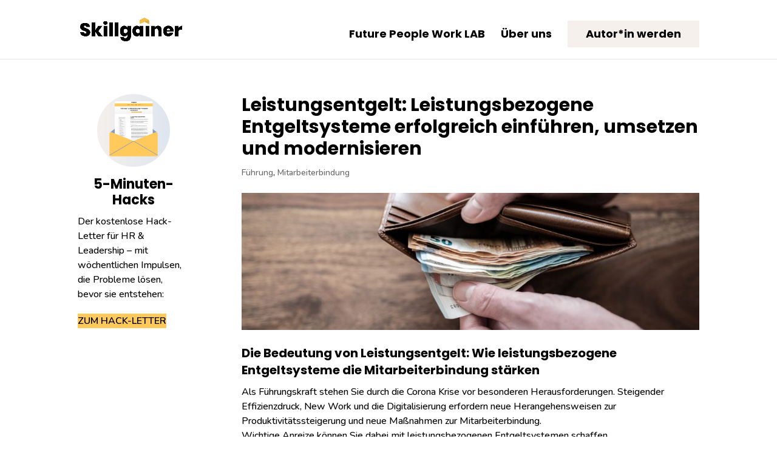

--- FILE ---
content_type: text/html; charset=UTF-8
request_url: https://skillgainer.de/fuehrung/leistungsentgelt/
body_size: 27205
content:
<!DOCTYPE html>
<html lang="de">
<head>
	<meta charset="UTF-8" />
<meta http-equiv="X-UA-Compatible" content="IE=edge">
	<link rel="pingback" href="https://skillgainer.de/xmlrpc.php" />

	<script type="text/javascript">
		document.documentElement.className = 'js';
	</script>

	<link rel="dns-prefetch" href="//cdn.hu-manity.co" />
		<!-- Cookie Compliance -->
		<script type="text/javascript">var huOptions = {"appID":"skillgainerde-adbbb1e","currentLanguage":"de","blocking":false,"globalCookie":false,"isAdmin":false,"privacyConsent":true,"forms":[]};</script>
		<script type="text/javascript" src="https://cdn.hu-manity.co/hu-banner.min.js"></script><script id="diviarea-loader">window.DiviPopupData=window.DiviAreaConfig={"zIndex":1000000,"animateSpeed":400,"triggerClassPrefix":"show-popup-","idAttrib":"data-popup","modalIndicatorClass":"is-modal","blockingIndicatorClass":"is-blocking","defaultShowCloseButton":true,"withCloseClass":"with-close","noCloseClass":"no-close","triggerCloseClass":"close","singletonClass":"single","darkModeClass":"dark","noShadowClass":"no-shadow","altCloseClass":"close-alt","popupSelector":".et_pb_section.popup","initializeOnEvent":"et_pb_after_init_modules","popupWrapperClass":"area-outer-wrap","fullHeightClass":"full-height","openPopupClass":"da-overlay-visible","overlayClass":"da-overlay","exitIndicatorClass":"on-exit","hoverTriggerClass":"on-hover","clickTriggerClass":"on-click","onExitDelay":2000,"notMobileClass":"not-mobile","notTabletClass":"not-tablet","notDesktopClass":"not-desktop","baseContext":"body","activePopupClass":"is-open","closeButtonClass":"da-close","withLoaderClass":"with-loader","debug":false,"ajaxUrl":"https:\/\/skillgainer.de\/wp-admin\/admin-ajax.php","sys":[]};var divimode_loader=function(){"use strict";!function(t){t.DiviArea=t.DiviPopup={loaded:!1};var n=t.DiviArea,i=n.Hooks={},o={};function r(t,n,i){var r,e,c;if("string"==typeof t)if(o[t]){if(n)if((r=o[t])&&i)for(c=r.length;c--;)(e=r[c]).callback===n&&e.context===i&&(r[c]=!1);else for(c=r.length;c--;)r[c].callback===n&&(r[c]=!1)}else o[t]=[]}function e(t,n,i,r){if("string"==typeof t){var e={callback:n,priority:i,context:r},c=o[t];c?(c.push(e),c=function(t){var n,i,o,r,e=t.length;for(r=1;r<e;r++)for(n=t[r],i=r;i>0;i--)(o=t[i-1]).priority>n.priority&&(t[i]=o,t[i-1]=n);return t}(c)):c=[e],o[t]=c}}function c(t,n,i){"string"==typeof n&&(n=[n]);var r,e,c=[];for(r=0;r<n.length;r++)Array.prototype.push.apply(c,o[n[r]]);for(e=0;e<c.length;e++){var a=void 0;c[e]&&"function"==typeof c[e].callback&&("filter"===t?void 0!==(a=c[e].callback.apply(c[e].context,i))&&(i[0]=a):c[e].callback.apply(c[e].context,i))}if("filter"===t)return i[0]}i.silent=function(){return i},n.removeFilter=i.removeFilter=function(t,n){r(t,n)},n.removeAction=i.removeAction=function(t,n){r(t,n)},n.applyFilters=i.applyFilters=function(t){for(var n=[],i=arguments.length-1;i-- >0;)n[i]=arguments[i+1];return c("filter",t,n)},n.doAction=i.doAction=function(t){for(var n=[],i=arguments.length-1;i-- >0;)n[i]=arguments[i+1];c("action",t,n)},n.addFilter=i.addFilter=function(n,i,o,r){e(n,i,parseInt(o||10,10),r||t)},n.addAction=i.addAction=function(n,i,o,r){e(n,i,parseInt(o||10,10),r||t)},n.addActionOnce=i.addActionOnce=function(n,i,o,c){e(n,i,parseInt(o||10,10),c||t),e(n,(function(){r(n,i)}),1+parseInt(o||10,10),c||t)}}(window);return{}}();
</script><meta name='robots' content='index, follow, max-image-preview:large, max-snippet:-1, max-video-preview:-1' />
<script type="text/javascript">
			let jqueryParams=[],jQuery=function(r){return jqueryParams=[...jqueryParams,r],jQuery},$=function(r){return jqueryParams=[...jqueryParams,r],$};window.jQuery=jQuery,window.$=jQuery;let customHeadScripts=!1;jQuery.fn=jQuery.prototype={},$.fn=jQuery.prototype={},jQuery.noConflict=function(r){if(window.jQuery)return jQuery=window.jQuery,$=window.jQuery,customHeadScripts=!0,jQuery.noConflict},jQuery.ready=function(r){jqueryParams=[...jqueryParams,r]},$.ready=function(r){jqueryParams=[...jqueryParams,r]},jQuery.load=function(r){jqueryParams=[...jqueryParams,r]},$.load=function(r){jqueryParams=[...jqueryParams,r]},jQuery.fn.ready=function(r){jqueryParams=[...jqueryParams,r]},$.fn.ready=function(r){jqueryParams=[...jqueryParams,r]};</script>
	<!-- This site is optimized with the Yoast SEO plugin v26.7 - https://yoast.com/wordpress/plugins/seo/ -->
	<title>Leistungsenteld als Mittel zur Mitarbeiterbindung Skillgainer</title>
	<meta name="description" content="Leistungsbezogene Entgeltsysteme erfolgreich einführen, umsetzen und modernisieren: Bedeutung von Leistungsentgelt | Skillgainer" />
	<link rel="canonical" href="https://skillgainer.de/fuehrung/leistungsentgelt/" />
	<meta property="og:locale" content="de_DE" />
	<meta property="og:type" content="article" />
	<meta property="og:title" content="Leistungsenteld als Mittel zur Mitarbeiterbindung Skillgainer" />
	<meta property="og:description" content="Leistungsbezogene Entgeltsysteme erfolgreich einführen, umsetzen und modernisieren: Bedeutung von Leistungsentgelt | Skillgainer" />
	<meta property="og:url" content="https://skillgainer.de/fuehrung/leistungsentgelt/" />
	<meta property="og:site_name" content="Skillgainer" />
	<meta property="article:published_time" content="2022-11-27T11:20:24+00:00" />
	<meta property="article:modified_time" content="2023-03-17T09:44:57+00:00" />
	<meta property="og:image" content="https://skillgainer.de/wp-content/uploads/2022/11/leistungsentgelt-2000x600-3.jpg" />
	<meta property="og:image:width" content="2000" />
	<meta property="og:image:height" content="600" />
	<meta property="og:image:type" content="image/jpeg" />
	<meta name="author" content="Skillstar22" />
	<meta name="twitter:card" content="summary_large_image" />
	<meta name="twitter:label1" content="Verfasst von" />
	<meta name="twitter:data1" content="" />
	<meta name="twitter:label2" content="Geschätzte Lesezeit" />
	<meta name="twitter:data2" content="10 Minuten" />
	<script type="application/ld+json" class="yoast-schema-graph">{"@context":"https://schema.org","@graph":[{"@type":"Article","@id":"https://skillgainer.de/fuehrung/leistungsentgelt/#article","isPartOf":{"@id":"https://skillgainer.de/fuehrung/leistungsentgelt/"},"author":{"name":"Skillstar22","@id":"https://skillgainer.de/#/schema/person/1dad725f854f289dab1658926b73b01b"},"headline":"Leistungsentgelt: Leistungsbezogene Entgeltsysteme erfolgreich einführen, umsetzen und modernisieren","dateModified":"2023-03-17T09:44:57+00:00","mainEntityOfPage":{"@id":"https://skillgainer.de/fuehrung/leistungsentgelt/"},"wordCount":2353,"publisher":{"@id":"https://skillgainer.de/#organization"},"image":{"@id":"https://skillgainer.de/fuehrung/leistungsentgelt/#primaryimage"},"thumbnailUrl":"https://skillgainer.de/wp-content/uploads/2022/11/leistungsentgelt-2000x600-3.jpg","keywords":["Entgeltsystem","Gute Führung","Leistungsbezogenes Entgeltsystem","Leistungsentgelt","Mitarbeiterführung","Mitarbeitermotivation","Personalführung"],"articleSection":["Führung","Mitarbeiterbindung"],"inLanguage":"de"},{"@type":"WebPage","@id":"https://skillgainer.de/fuehrung/leistungsentgelt/","url":"https://skillgainer.de/fuehrung/leistungsentgelt/","name":"Leistungsenteld als Mittel zur Mitarbeiterbindung Skillgainer","isPartOf":{"@id":"https://skillgainer.de/#website"},"primaryImageOfPage":{"@id":"https://skillgainer.de/fuehrung/leistungsentgelt/#primaryimage"},"image":{"@id":"https://skillgainer.de/fuehrung/leistungsentgelt/#primaryimage"},"thumbnailUrl":"https://skillgainer.de/wp-content/uploads/2022/11/leistungsentgelt-2000x600-3.jpg","datePublished":"2022-11-27T11:20:24+00:00","dateModified":"2023-03-17T09:44:57+00:00","description":"Leistungsbezogene Entgeltsysteme erfolgreich einführen, umsetzen und modernisieren: Bedeutung von Leistungsentgelt | Skillgainer","breadcrumb":{"@id":"https://skillgainer.de/fuehrung/leistungsentgelt/#breadcrumb"},"inLanguage":"de","potentialAction":[{"@type":"ReadAction","target":["https://skillgainer.de/fuehrung/leistungsentgelt/"]}]},{"@type":"ImageObject","inLanguage":"de","@id":"https://skillgainer.de/fuehrung/leistungsentgelt/#primaryimage","url":"https://skillgainer.de/wp-content/uploads/2022/11/leistungsentgelt-2000x600-3.jpg","contentUrl":"https://skillgainer.de/wp-content/uploads/2022/11/leistungsentgelt-2000x600-3.jpg","width":2000,"height":600,"caption":"Leistungsentgelt Skillgainer"},{"@type":"BreadcrumbList","@id":"https://skillgainer.de/fuehrung/leistungsentgelt/#breadcrumb","itemListElement":[{"@type":"ListItem","position":1,"name":"Startseite","item":"https://skillgainer.de/"},{"@type":"ListItem","position":2,"name":"Blog","item":"https://skillgainer.de/blog/"},{"@type":"ListItem","position":3,"name":"Leistungsentgelt: Leistungsbezogene Entgeltsysteme erfolgreich einführen, umsetzen und modernisieren"}]},{"@type":"WebSite","@id":"https://skillgainer.de/#website","url":"https://skillgainer.de/","name":"Skillgainer","description":"Das Future People Work LAB","publisher":{"@id":"https://skillgainer.de/#organization"},"potentialAction":[{"@type":"SearchAction","target":{"@type":"EntryPoint","urlTemplate":"https://skillgainer.de/?s={search_term_string}"},"query-input":{"@type":"PropertyValueSpecification","valueRequired":true,"valueName":"search_term_string"}}],"inLanguage":"de"},{"@type":"Organization","@id":"https://skillgainer.de/#organization","name":"Skillgainer GmbH","url":"https://skillgainer.de/","logo":{"@type":"ImageObject","inLanguage":"de","@id":"https://skillgainer.de/#/schema/logo/image/","url":"https://skillgainer.de/wp-content/uploads/2022/05/Skillgainer-Logo-Original.png","contentUrl":"https://skillgainer.de/wp-content/uploads/2022/05/Skillgainer-Logo-Original.png","width":2910,"height":673,"caption":"Skillgainer GmbH"},"image":{"@id":"https://skillgainer.de/#/schema/logo/image/"}},{"@type":"Person","@id":"https://skillgainer.de/#/schema/person/1dad725f854f289dab1658926b73b01b","name":"Skillstar22","image":{"@type":"ImageObject","inLanguage":"de","@id":"https://skillgainer.de/#/schema/person/image/","url":"https://secure.gravatar.com/avatar/315bddd6614a2bff6f9ee2d94ba0955dd537b7c313b3a48499cbae687c3b10bf?s=96&d=identicon&r=g","contentUrl":"https://secure.gravatar.com/avatar/315bddd6614a2bff6f9ee2d94ba0955dd537b7c313b3a48499cbae687c3b10bf?s=96&d=identicon&r=g","caption":"Skillstar22"},"sameAs":["https://beta.skillgainer.de"],"url":"https://skillgainer.de/author/skillstar22/"}]}</script>
	<!-- / Yoast SEO plugin. -->


<link rel='dns-prefetch' href='//fonts.googleapis.com' />
<link rel="alternate" type="application/rss+xml" title="Skillgainer &raquo; Feed" href="https://skillgainer.de/feed/" />
<link rel="alternate" type="application/rss+xml" title="Skillgainer &raquo; Kommentar-Feed" href="https://skillgainer.de/comments/feed/" />
<link rel="alternate" type="application/rss+xml" title="Skillgainer &raquo; Leistungsentgelt: Leistungsbezogene Entgeltsysteme erfolgreich einführen, umsetzen und modernisieren-Kommentar-Feed" href="https://skillgainer.de/fuehrung/leistungsentgelt/feed/" />
<link rel="alternate" title="oEmbed (JSON)" type="application/json+oembed" href="https://skillgainer.de/wp-json/oembed/1.0/embed?url=https%3A%2F%2Fskillgainer.de%2Ffuehrung%2Fleistungsentgelt%2F" />
<link rel="alternate" title="oEmbed (XML)" type="text/xml+oembed" href="https://skillgainer.de/wp-json/oembed/1.0/embed?url=https%3A%2F%2Fskillgainer.de%2Ffuehrung%2Fleistungsentgelt%2F&#038;format=xml" />
<meta content="Divi Child v." name="generator"/><style id='wp-emoji-styles-inline-css' type='text/css'>

	img.wp-smiley, img.emoji {
		display: inline !important;
		border: none !important;
		box-shadow: none !important;
		height: 1em !important;
		width: 1em !important;
		margin: 0 0.07em !important;
		vertical-align: -0.1em !important;
		background: none !important;
		padding: 0 !important;
	}
/*# sourceURL=wp-emoji-styles-inline-css */
</style>
<link rel='stylesheet' id='css-divi-area-css' href='https://skillgainer.de/wp-content/plugins/popups-for-divi/styles/front.min.css?ver=3.1.0' type='text/css' media='all' />
<style id='css-divi-area-inline-css' type='text/css'>
.et_pb_section.popup{display:none}
/*# sourceURL=css-divi-area-inline-css */
</style>
<link rel='stylesheet' id='dcl-slick-css' href='https://skillgainer.de/wp-content/plugins/wow-carousel-for-divi-lite/assets/libs/slick/slick.min.css?ver=2.1.4' type='text/css' media='all' />
<link rel='stylesheet' id='dcl-magnific-css' href='https://skillgainer.de/wp-content/plugins/wow-carousel-for-divi-lite/assets/libs/magnific/magnific-popup.min.css?ver=2.1.4' type='text/css' media='all' />
<link rel='stylesheet' id='dcl-frontend-css' href='https://skillgainer.de/wp-content/plugins/wow-carousel-for-divi-lite/assets//css/frontend.css?id=55970f10adb956f5c2bba3c9110fddc3&#038;ver=2.1.4' type='text/css' media='all' />
<link rel='stylesheet' id='et-builder-googlefonts-cached-css' href='https://fonts.googleapis.com/css?family=Poppins:100,100italic,200,200italic,300,300italic,regular,italic,500,500italic,600,600italic,700,700italic,800,800italic,900,900italic|Nunito:200,300,regular,500,600,700,800,900,200italic,300italic,italic,500italic,600italic,700italic,800italic,900italic&#038;subset=devanagari,latin,latin-ext,cyrillic,cyrillic-ext,vietnamese&#038;display=swap' type='text/css' media='all' />
<link rel='stylesheet' id='divi-style-parent-css' href='https://skillgainer.de/wp-content/themes/Divi/style-static.min.css?ver=4.27.4' type='text/css' media='all' />
<link rel='stylesheet' id='child-style-css' href='https://skillgainer.de/wp-content/themes/Divi-child/style.css?ver=4.27.4' type='text/css' media='all' />
<link rel='stylesheet' id='divi-style-css' href='https://skillgainer.de/wp-content/themes/Divi-child/style.css?ver=4.27.4' type='text/css' media='all' />
<script type="text/javascript" src="https://skillgainer.de/wp-content/plugins/popups-for-divi/scripts/ie-compat.min.js?ver=3.1.0" id="dap-ie-js"></script>
<link rel="https://api.w.org/" href="https://skillgainer.de/wp-json/" /><link rel="alternate" title="JSON" type="application/json" href="https://skillgainer.de/wp-json/wp/v2/posts/20579" /><link rel="EditURI" type="application/rsd+xml" title="RSD" href="https://skillgainer.de/xmlrpc.php?rsd" />
<meta name="generator" content="WordPress 6.9" />
<link rel='shortlink' href='https://skillgainer.de/?p=20579' />
<style>/* CSS added by WP Meta and Date Remover*/.wp-block-post-author__name{display:none !important;} .wp-block-post-date{display:none !important;} .entry-meta {display:none !important;} .home .entry-meta { display: none; } .entry-footer {display:none !important;} .home .entry-footer { display: none; }</style><meta name="cdp-version" content="1.5.0" /><meta name="viewport" content="width=device-width, initial-scale=1.0, maximum-scale=1.0, user-scalable=0" /><link rel="stylesheet" href="https://cdnjs.cloudflare.com/ajax/libs/font-awesome/6.5.1/css/all.min.css"><link rel="icon" href="https://skillgainer.de/wp-content/uploads/2022/05/cropped-Skillgainer-favicon-32x32.png" sizes="32x32" />
<link rel="icon" href="https://skillgainer.de/wp-content/uploads/2022/05/cropped-Skillgainer-favicon-192x192.png" sizes="192x192" />
<link rel="apple-touch-icon" href="https://skillgainer.de/wp-content/uploads/2022/05/cropped-Skillgainer-favicon-180x180.png" />
<meta name="msapplication-TileImage" content="https://skillgainer.de/wp-content/uploads/2022/05/cropped-Skillgainer-favicon-270x270.png" />
<style id="et-divi-customizer-global-cached-inline-styles">body,.et_pb_column_1_2 .et_quote_content blockquote cite,.et_pb_column_1_2 .et_link_content a.et_link_main_url,.et_pb_column_1_3 .et_quote_content blockquote cite,.et_pb_column_3_8 .et_quote_content blockquote cite,.et_pb_column_1_4 .et_quote_content blockquote cite,.et_pb_blog_grid .et_quote_content blockquote cite,.et_pb_column_1_3 .et_link_content a.et_link_main_url,.et_pb_column_3_8 .et_link_content a.et_link_main_url,.et_pb_column_1_4 .et_link_content a.et_link_main_url,.et_pb_blog_grid .et_link_content a.et_link_main_url,body .et_pb_bg_layout_light .et_pb_post p,body .et_pb_bg_layout_dark .et_pb_post p{font-size:16px}.et_pb_slide_content,.et_pb_best_value{font-size:18px}body{color:#000000}h1,h2,h3,h4,h5,h6{color:#000000}body{line-height:1.5em}#et_search_icon:hover,.mobile_menu_bar:before,.mobile_menu_bar:after,.et_toggle_slide_menu:after,.et-social-icon a:hover,.et_pb_sum,.et_pb_pricing li a,.et_pb_pricing_table_button,.et_overlay:before,.entry-summary p.price ins,.et_pb_member_social_links a:hover,.et_pb_widget li a:hover,.et_pb_filterable_portfolio .et_pb_portfolio_filters li a.active,.et_pb_filterable_portfolio .et_pb_portofolio_pagination ul li a.active,.et_pb_gallery .et_pb_gallery_pagination ul li a.active,.wp-pagenavi span.current,.wp-pagenavi a:hover,.nav-single a,.tagged_as a,.posted_in a{color:#ffc95c}.et_pb_contact_submit,.et_password_protected_form .et_submit_button,.et_pb_bg_layout_light .et_pb_newsletter_button,.comment-reply-link,.form-submit .et_pb_button,.et_pb_bg_layout_light .et_pb_promo_button,.et_pb_bg_layout_light .et_pb_more_button,.et_pb_contact p input[type="checkbox"]:checked+label i:before,.et_pb_bg_layout_light.et_pb_module.et_pb_button{color:#ffc95c}.footer-widget h4{color:#ffc95c}.et-search-form,.nav li ul,.et_mobile_menu,.footer-widget li:before,.et_pb_pricing li:before,blockquote{border-color:#ffc95c}.et_pb_counter_amount,.et_pb_featured_table .et_pb_pricing_heading,.et_quote_content,.et_link_content,.et_audio_content,.et_pb_post_slider.et_pb_bg_layout_dark,.et_slide_in_menu_container,.et_pb_contact p input[type="radio"]:checked+label i:before{background-color:#ffc95c}a{color:#000000}.nav li ul{border-color:#ffffff}.et_secondary_nav_enabled #page-container #top-header{background-color:#ffffff!important}#et-secondary-nav li ul{background-color:#ffffff}#top-header,#top-header a{color:#000000}.et_header_style_centered .mobile_nav .select_page,.et_header_style_split .mobile_nav .select_page,.et_nav_text_color_light #top-menu>li>a,.et_nav_text_color_dark #top-menu>li>a,#top-menu a,.et_mobile_menu li a,.et_nav_text_color_light .et_mobile_menu li a,.et_nav_text_color_dark .et_mobile_menu li a,#et_search_icon:before,.et_search_form_container input,span.et_close_search_field:after,#et-top-navigation .et-cart-info{color:#000000}.et_search_form_container input::-moz-placeholder{color:#000000}.et_search_form_container input::-webkit-input-placeholder{color:#000000}.et_search_form_container input:-ms-input-placeholder{color:#000000}#top-header,#top-header a,#et-secondary-nav li li a,#top-header .et-social-icon a:before{font-size:14px}#top-menu li a{font-size:18px}body.et_vertical_nav .container.et_search_form_container .et-search-form input{font-size:18px!important}#top-menu li a,.et_search_form_container input{font-weight:bold;font-style:normal;text-transform:none;text-decoration:none}.et_search_form_container input::-moz-placeholder{font-weight:bold;font-style:normal;text-transform:none;text-decoration:none}.et_search_form_container input::-webkit-input-placeholder{font-weight:bold;font-style:normal;text-transform:none;text-decoration:none}.et_search_form_container input:-ms-input-placeholder{font-weight:bold;font-style:normal;text-transform:none;text-decoration:none}#top-menu li.current-menu-ancestor>a,#top-menu li.current-menu-item>a,#top-menu li.current_page_item>a{color:#6c7f9f}#main-footer{background-color:#000000}#main-footer .footer-widget h4,#main-footer .widget_block h1,#main-footer .widget_block h2,#main-footer .widget_block h3,#main-footer .widget_block h4,#main-footer .widget_block h5,#main-footer .widget_block h6{color:#ffffff}.footer-widget li:before{border-color:#ffffff}#main-footer .footer-widget h4,#main-footer .widget_block h1,#main-footer .widget_block h2,#main-footer .widget_block h3,#main-footer .widget_block h4,#main-footer .widget_block h5,#main-footer .widget_block h6{font-weight:bold;font-style:normal;text-transform:none;text-decoration:none}.footer-widget .et_pb_widget div,.footer-widget .et_pb_widget ul,.footer-widget .et_pb_widget ol,.footer-widget .et_pb_widget label{line-height:1.5em}#footer-widgets .footer-widget li:before{top:9px}.bottom-nav,.bottom-nav a,.bottom-nav li.current-menu-item a{color:#ffffff}#et-footer-nav .bottom-nav li.current-menu-item a{color:#ffffff}.bottom-nav a{font-weight:bold;font-style:normal;text-transform:none;text-decoration:none}#footer-bottom{background-color:#000000}#footer-info,#footer-info a{color:#ffffff}#footer-bottom .et-social-icon a{color:#ffffff}h1,h2,h3,h4,h5,h6,.et_quote_content blockquote p,.et_pb_slide_description .et_pb_slide_title{font-weight:bold;font-style:normal;text-transform:none;text-decoration:none;line-height:1.2em}@media only screen and (min-width:981px){#main-footer .footer-widget h4,#main-footer .widget_block h1,#main-footer .widget_block h2,#main-footer .widget_block h3,#main-footer .widget_block h4,#main-footer .widget_block h5,#main-footer .widget_block h6{font-size:20px}.et_header_style_left #et-top-navigation,.et_header_style_split #et-top-navigation{padding:34px 0 0 0}.et_header_style_left #et-top-navigation nav>ul>li>a,.et_header_style_split #et-top-navigation nav>ul>li>a{padding-bottom:34px}.et_header_style_split .centered-inline-logo-wrap{width:68px;margin:-68px 0}.et_header_style_split .centered-inline-logo-wrap #logo{max-height:68px}.et_pb_svg_logo.et_header_style_split .centered-inline-logo-wrap #logo{height:68px}.et_header_style_centered #top-menu>li>a{padding-bottom:12px}.et_header_style_slide #et-top-navigation,.et_header_style_fullscreen #et-top-navigation{padding:25px 0 25px 0!important}.et_header_style_centered #main-header .logo_container{height:68px}#logo{max-height:40%}.et_pb_svg_logo #logo{height:40%}.et_header_style_centered.et_hide_primary_logo #main-header:not(.et-fixed-header) .logo_container,.et_header_style_centered.et_hide_fixed_logo #main-header.et-fixed-header .logo_container{height:12.24px}.et_fixed_nav #page-container .et-fixed-header#top-header{background-color:#ffc95c!important}.et_fixed_nav #page-container .et-fixed-header#top-header #et-secondary-nav li ul{background-color:#ffc95c}.et-fixed-header #top-menu a,.et-fixed-header #et_search_icon:before,.et-fixed-header #et_top_search .et-search-form input,.et-fixed-header .et_search_form_container input,.et-fixed-header .et_close_search_field:after,.et-fixed-header #et-top-navigation .et-cart-info{color:#000000!important}.et-fixed-header .et_search_form_container input::-moz-placeholder{color:#000000!important}.et-fixed-header .et_search_form_container input::-webkit-input-placeholder{color:#000000!important}.et-fixed-header .et_search_form_container input:-ms-input-placeholder{color:#000000!important}.et-fixed-header #top-menu li.current-menu-ancestor>a,.et-fixed-header #top-menu li.current-menu-item>a,.et-fixed-header #top-menu li.current_page_item>a{color:#ffc95c!important}.et-fixed-header#top-header a{color:#ffc95c}}@media only screen and (min-width:1350px){.et_pb_row{padding:27px 0}.et_pb_section{padding:54px 0}.single.et_pb_pagebuilder_layout.et_full_width_page .et_post_meta_wrapper{padding-top:81px}.et_pb_fullwidth_section{padding:0}}	h1,h2,h3,h4,h5,h6{font-family:'Poppins',Helvetica,Arial,Lucida,sans-serif}body,input,textarea,select{font-family:'Nunito',Helvetica,Arial,Lucida,sans-serif}#main-header,#et-top-navigation{font-family:'Poppins',Helvetica,Arial,Lucida,sans-serif}#top-header .container{font-family:'Poppins',Helvetica,Arial,Lucida,sans-serif}sup{font-size:0.75em;vertical-align:baseline;position:relative;top:-0.4em}body.single-post:not(.et_pb_pagebuilder_layout) .entry-content h2{margin-top:32px;margin-bottom:16px}body.single-post:not(.et_pb_pagebuilder_layout) .entry-content h3{margin-top:24px;margin-bottom:14px}body.single-post:not(.et_pb_pagebuilder_layout) .entry-content h4{margin-top:18px;margin-bottom:12px}.sidebar,.widget-area,.wp-block-group{overflow:visible!important}.sticky-widget{position:-webkit-sticky;position:sticky;top:80px;z-index:1000}.lwptoc{margin-top:0px!important;margin-bottom:60px!important}.lwptoc{font-family:'Poppins',sans-serif!important}.lwptoc ul,.lwptoc li{font-family:'Poppins',sans-serif!important}.lwptoc{background-color:#f5f0ec;padding:30px 30px!important}.lwtoc_header{margin-bottom:40px!important}.lwptoc_items{margin-top:20px!important}.lwptoc_item{margin-bottom:10px!important}.lwptoc_item_label{padding-bottom:10px!important}.menu-button{background-color:#f5f0ec;border-radius:0px}.menu-button a{color:#00000!important;padding:15px 30px 15px 30px!important}.bullets ul{list-style:circle!important}.container:before{background-color:transparent!important}.et_pb_widget_area_right{border-left:0!important}.et_pb_widget_area_left{border-right:0!important}.custom-flex-row{display:flex}.custom-flex-column{display:flex;flex-direction:column;justify-content:space-between}</style><style id='wp-block-button-inline-css' type='text/css'>
.wp-block-button__link{align-content:center;box-sizing:border-box;cursor:pointer;display:inline-block;height:100%;text-align:center;word-break:break-word}.wp-block-button__link.aligncenter{text-align:center}.wp-block-button__link.alignright{text-align:right}:where(.wp-block-button__link){border-radius:9999px;box-shadow:none;padding:calc(.667em + 2px) calc(1.333em + 2px);text-decoration:none}.wp-block-button[style*=text-decoration] .wp-block-button__link{text-decoration:inherit}.wp-block-buttons>.wp-block-button.has-custom-width{max-width:none}.wp-block-buttons>.wp-block-button.has-custom-width .wp-block-button__link{width:100%}.wp-block-buttons>.wp-block-button.has-custom-font-size .wp-block-button__link{font-size:inherit}.wp-block-buttons>.wp-block-button.wp-block-button__width-25{width:calc(25% - var(--wp--style--block-gap, .5em)*.75)}.wp-block-buttons>.wp-block-button.wp-block-button__width-50{width:calc(50% - var(--wp--style--block-gap, .5em)*.5)}.wp-block-buttons>.wp-block-button.wp-block-button__width-75{width:calc(75% - var(--wp--style--block-gap, .5em)*.25)}.wp-block-buttons>.wp-block-button.wp-block-button__width-100{flex-basis:100%;width:100%}.wp-block-buttons.is-vertical>.wp-block-button.wp-block-button__width-25{width:25%}.wp-block-buttons.is-vertical>.wp-block-button.wp-block-button__width-50{width:50%}.wp-block-buttons.is-vertical>.wp-block-button.wp-block-button__width-75{width:75%}.wp-block-button.is-style-squared,.wp-block-button__link.wp-block-button.is-style-squared{border-radius:0}.wp-block-button.no-border-radius,.wp-block-button__link.no-border-radius{border-radius:0!important}:root :where(.wp-block-button .wp-block-button__link.is-style-outline),:root :where(.wp-block-button.is-style-outline>.wp-block-button__link){border:2px solid;padding:.667em 1.333em}:root :where(.wp-block-button .wp-block-button__link.is-style-outline:not(.has-text-color)),:root :where(.wp-block-button.is-style-outline>.wp-block-button__link:not(.has-text-color)){color:currentColor}:root :where(.wp-block-button .wp-block-button__link.is-style-outline:not(.has-background)),:root :where(.wp-block-button.is-style-outline>.wp-block-button__link:not(.has-background)){background-color:initial;background-image:none}
/*# sourceURL=https://skillgainer.de/wp-includes/blocks/button/style.min.css */
</style>
<style id='wp-block-heading-inline-css' type='text/css'>
h1:where(.wp-block-heading).has-background,h2:where(.wp-block-heading).has-background,h3:where(.wp-block-heading).has-background,h4:where(.wp-block-heading).has-background,h5:where(.wp-block-heading).has-background,h6:where(.wp-block-heading).has-background{padding:1.25em 2.375em}h1.has-text-align-left[style*=writing-mode]:where([style*=vertical-lr]),h1.has-text-align-right[style*=writing-mode]:where([style*=vertical-rl]),h2.has-text-align-left[style*=writing-mode]:where([style*=vertical-lr]),h2.has-text-align-right[style*=writing-mode]:where([style*=vertical-rl]),h3.has-text-align-left[style*=writing-mode]:where([style*=vertical-lr]),h3.has-text-align-right[style*=writing-mode]:where([style*=vertical-rl]),h4.has-text-align-left[style*=writing-mode]:where([style*=vertical-lr]),h4.has-text-align-right[style*=writing-mode]:where([style*=vertical-rl]),h5.has-text-align-left[style*=writing-mode]:where([style*=vertical-lr]),h5.has-text-align-right[style*=writing-mode]:where([style*=vertical-rl]),h6.has-text-align-left[style*=writing-mode]:where([style*=vertical-lr]),h6.has-text-align-right[style*=writing-mode]:where([style*=vertical-rl]){rotate:180deg}
/*# sourceURL=https://skillgainer.de/wp-includes/blocks/heading/style.min.css */
</style>
<style id='wp-block-image-inline-css' type='text/css'>
.wp-block-image>a,.wp-block-image>figure>a{display:inline-block}.wp-block-image img{box-sizing:border-box;height:auto;max-width:100%;vertical-align:bottom}@media not (prefers-reduced-motion){.wp-block-image img.hide{visibility:hidden}.wp-block-image img.show{animation:show-content-image .4s}}.wp-block-image[style*=border-radius] img,.wp-block-image[style*=border-radius]>a{border-radius:inherit}.wp-block-image.has-custom-border img{box-sizing:border-box}.wp-block-image.aligncenter{text-align:center}.wp-block-image.alignfull>a,.wp-block-image.alignwide>a{width:100%}.wp-block-image.alignfull img,.wp-block-image.alignwide img{height:auto;width:100%}.wp-block-image .aligncenter,.wp-block-image .alignleft,.wp-block-image .alignright,.wp-block-image.aligncenter,.wp-block-image.alignleft,.wp-block-image.alignright{display:table}.wp-block-image .aligncenter>figcaption,.wp-block-image .alignleft>figcaption,.wp-block-image .alignright>figcaption,.wp-block-image.aligncenter>figcaption,.wp-block-image.alignleft>figcaption,.wp-block-image.alignright>figcaption{caption-side:bottom;display:table-caption}.wp-block-image .alignleft{float:left;margin:.5em 1em .5em 0}.wp-block-image .alignright{float:right;margin:.5em 0 .5em 1em}.wp-block-image .aligncenter{margin-left:auto;margin-right:auto}.wp-block-image :where(figcaption){margin-bottom:1em;margin-top:.5em}.wp-block-image.is-style-circle-mask img{border-radius:9999px}@supports ((-webkit-mask-image:none) or (mask-image:none)) or (-webkit-mask-image:none){.wp-block-image.is-style-circle-mask img{border-radius:0;-webkit-mask-image:url('data:image/svg+xml;utf8,<svg viewBox="0 0 100 100" xmlns="http://www.w3.org/2000/svg"><circle cx="50" cy="50" r="50"/></svg>');mask-image:url('data:image/svg+xml;utf8,<svg viewBox="0 0 100 100" xmlns="http://www.w3.org/2000/svg"><circle cx="50" cy="50" r="50"/></svg>');mask-mode:alpha;-webkit-mask-position:center;mask-position:center;-webkit-mask-repeat:no-repeat;mask-repeat:no-repeat;-webkit-mask-size:contain;mask-size:contain}}:root :where(.wp-block-image.is-style-rounded img,.wp-block-image .is-style-rounded img){border-radius:9999px}.wp-block-image figure{margin:0}.wp-lightbox-container{display:flex;flex-direction:column;position:relative}.wp-lightbox-container img{cursor:zoom-in}.wp-lightbox-container img:hover+button{opacity:1}.wp-lightbox-container button{align-items:center;backdrop-filter:blur(16px) saturate(180%);background-color:#5a5a5a40;border:none;border-radius:4px;cursor:zoom-in;display:flex;height:20px;justify-content:center;opacity:0;padding:0;position:absolute;right:16px;text-align:center;top:16px;width:20px;z-index:100}@media not (prefers-reduced-motion){.wp-lightbox-container button{transition:opacity .2s ease}}.wp-lightbox-container button:focus-visible{outline:3px auto #5a5a5a40;outline:3px auto -webkit-focus-ring-color;outline-offset:3px}.wp-lightbox-container button:hover{cursor:pointer;opacity:1}.wp-lightbox-container button:focus{opacity:1}.wp-lightbox-container button:focus,.wp-lightbox-container button:hover,.wp-lightbox-container button:not(:hover):not(:active):not(.has-background){background-color:#5a5a5a40;border:none}.wp-lightbox-overlay{box-sizing:border-box;cursor:zoom-out;height:100vh;left:0;overflow:hidden;position:fixed;top:0;visibility:hidden;width:100%;z-index:100000}.wp-lightbox-overlay .close-button{align-items:center;cursor:pointer;display:flex;justify-content:center;min-height:40px;min-width:40px;padding:0;position:absolute;right:calc(env(safe-area-inset-right) + 16px);top:calc(env(safe-area-inset-top) + 16px);z-index:5000000}.wp-lightbox-overlay .close-button:focus,.wp-lightbox-overlay .close-button:hover,.wp-lightbox-overlay .close-button:not(:hover):not(:active):not(.has-background){background:none;border:none}.wp-lightbox-overlay .lightbox-image-container{height:var(--wp--lightbox-container-height);left:50%;overflow:hidden;position:absolute;top:50%;transform:translate(-50%,-50%);transform-origin:top left;width:var(--wp--lightbox-container-width);z-index:9999999999}.wp-lightbox-overlay .wp-block-image{align-items:center;box-sizing:border-box;display:flex;height:100%;justify-content:center;margin:0;position:relative;transform-origin:0 0;width:100%;z-index:3000000}.wp-lightbox-overlay .wp-block-image img{height:var(--wp--lightbox-image-height);min-height:var(--wp--lightbox-image-height);min-width:var(--wp--lightbox-image-width);width:var(--wp--lightbox-image-width)}.wp-lightbox-overlay .wp-block-image figcaption{display:none}.wp-lightbox-overlay button{background:none;border:none}.wp-lightbox-overlay .scrim{background-color:#fff;height:100%;opacity:.9;position:absolute;width:100%;z-index:2000000}.wp-lightbox-overlay.active{visibility:visible}@media not (prefers-reduced-motion){.wp-lightbox-overlay.active{animation:turn-on-visibility .25s both}.wp-lightbox-overlay.active img{animation:turn-on-visibility .35s both}.wp-lightbox-overlay.show-closing-animation:not(.active){animation:turn-off-visibility .35s both}.wp-lightbox-overlay.show-closing-animation:not(.active) img{animation:turn-off-visibility .25s both}.wp-lightbox-overlay.zoom.active{animation:none;opacity:1;visibility:visible}.wp-lightbox-overlay.zoom.active .lightbox-image-container{animation:lightbox-zoom-in .4s}.wp-lightbox-overlay.zoom.active .lightbox-image-container img{animation:none}.wp-lightbox-overlay.zoom.active .scrim{animation:turn-on-visibility .4s forwards}.wp-lightbox-overlay.zoom.show-closing-animation:not(.active){animation:none}.wp-lightbox-overlay.zoom.show-closing-animation:not(.active) .lightbox-image-container{animation:lightbox-zoom-out .4s}.wp-lightbox-overlay.zoom.show-closing-animation:not(.active) .lightbox-image-container img{animation:none}.wp-lightbox-overlay.zoom.show-closing-animation:not(.active) .scrim{animation:turn-off-visibility .4s forwards}}@keyframes show-content-image{0%{visibility:hidden}99%{visibility:hidden}to{visibility:visible}}@keyframes turn-on-visibility{0%{opacity:0}to{opacity:1}}@keyframes turn-off-visibility{0%{opacity:1;visibility:visible}99%{opacity:0;visibility:visible}to{opacity:0;visibility:hidden}}@keyframes lightbox-zoom-in{0%{transform:translate(calc((-100vw + var(--wp--lightbox-scrollbar-width))/2 + var(--wp--lightbox-initial-left-position)),calc(-50vh + var(--wp--lightbox-initial-top-position))) scale(var(--wp--lightbox-scale))}to{transform:translate(-50%,-50%) scale(1)}}@keyframes lightbox-zoom-out{0%{transform:translate(-50%,-50%) scale(1);visibility:visible}99%{visibility:visible}to{transform:translate(calc((-100vw + var(--wp--lightbox-scrollbar-width))/2 + var(--wp--lightbox-initial-left-position)),calc(-50vh + var(--wp--lightbox-initial-top-position))) scale(var(--wp--lightbox-scale));visibility:hidden}}
/*# sourceURL=https://skillgainer.de/wp-includes/blocks/image/style.min.css */
</style>
<style id='wp-block-image-theme-inline-css' type='text/css'>
:root :where(.wp-block-image figcaption){color:#555;font-size:13px;text-align:center}.is-dark-theme :root :where(.wp-block-image figcaption){color:#ffffffa6}.wp-block-image{margin:0 0 1em}
/*# sourceURL=https://skillgainer.de/wp-includes/blocks/image/theme.min.css */
</style>
<style id='wp-block-buttons-inline-css' type='text/css'>
.wp-block-buttons{box-sizing:border-box}.wp-block-buttons.is-vertical{flex-direction:column}.wp-block-buttons.is-vertical>.wp-block-button:last-child{margin-bottom:0}.wp-block-buttons>.wp-block-button{display:inline-block;margin:0}.wp-block-buttons.is-content-justification-left{justify-content:flex-start}.wp-block-buttons.is-content-justification-left.is-vertical{align-items:flex-start}.wp-block-buttons.is-content-justification-center{justify-content:center}.wp-block-buttons.is-content-justification-center.is-vertical{align-items:center}.wp-block-buttons.is-content-justification-right{justify-content:flex-end}.wp-block-buttons.is-content-justification-right.is-vertical{align-items:flex-end}.wp-block-buttons.is-content-justification-space-between{justify-content:space-between}.wp-block-buttons.aligncenter{text-align:center}.wp-block-buttons:not(.is-content-justification-space-between,.is-content-justification-right,.is-content-justification-left,.is-content-justification-center) .wp-block-button.aligncenter{margin-left:auto;margin-right:auto;width:100%}.wp-block-buttons[style*=text-decoration] .wp-block-button,.wp-block-buttons[style*=text-decoration] .wp-block-button__link{text-decoration:inherit}.wp-block-buttons.has-custom-font-size .wp-block-button__link{font-size:inherit}.wp-block-buttons .wp-block-button__link{width:100%}.wp-block-button.aligncenter{text-align:center}
/*# sourceURL=https://skillgainer.de/wp-includes/blocks/buttons/style.min.css */
</style>
<style id='wp-block-group-inline-css' type='text/css'>
.wp-block-group{box-sizing:border-box}:where(.wp-block-group.wp-block-group-is-layout-constrained){position:relative}
/*# sourceURL=https://skillgainer.de/wp-includes/blocks/group/style.min.css */
</style>
<style id='wp-block-group-theme-inline-css' type='text/css'>
:where(.wp-block-group.has-background){padding:1.25em 2.375em}
/*# sourceURL=https://skillgainer.de/wp-includes/blocks/group/theme.min.css */
</style>
<style id='wp-block-paragraph-inline-css' type='text/css'>
.is-small-text{font-size:.875em}.is-regular-text{font-size:1em}.is-large-text{font-size:2.25em}.is-larger-text{font-size:3em}.has-drop-cap:not(:focus):first-letter{float:left;font-size:8.4em;font-style:normal;font-weight:100;line-height:.68;margin:.05em .1em 0 0;text-transform:uppercase}body.rtl .has-drop-cap:not(:focus):first-letter{float:none;margin-left:.1em}p.has-drop-cap.has-background{overflow:hidden}:root :where(p.has-background){padding:1.25em 2.375em}:where(p.has-text-color:not(.has-link-color)) a{color:inherit}p.has-text-align-left[style*="writing-mode:vertical-lr"],p.has-text-align-right[style*="writing-mode:vertical-rl"]{rotate:180deg}
/*# sourceURL=https://skillgainer.de/wp-includes/blocks/paragraph/style.min.css */
</style>
<style id='wp-block-spacer-inline-css' type='text/css'>
.wp-block-spacer{clear:both}
/*# sourceURL=https://skillgainer.de/wp-includes/blocks/spacer/style.min.css */
</style>
<style id='global-styles-inline-css' type='text/css'>
:root{--wp--preset--aspect-ratio--square: 1;--wp--preset--aspect-ratio--4-3: 4/3;--wp--preset--aspect-ratio--3-4: 3/4;--wp--preset--aspect-ratio--3-2: 3/2;--wp--preset--aspect-ratio--2-3: 2/3;--wp--preset--aspect-ratio--16-9: 16/9;--wp--preset--aspect-ratio--9-16: 9/16;--wp--preset--color--black: #000000;--wp--preset--color--cyan-bluish-gray: #abb8c3;--wp--preset--color--white: #ffffff;--wp--preset--color--pale-pink: #f78da7;--wp--preset--color--vivid-red: #cf2e2e;--wp--preset--color--luminous-vivid-orange: #ff6900;--wp--preset--color--luminous-vivid-amber: #fcb900;--wp--preset--color--light-green-cyan: #7bdcb5;--wp--preset--color--vivid-green-cyan: #00d084;--wp--preset--color--pale-cyan-blue: #8ed1fc;--wp--preset--color--vivid-cyan-blue: #0693e3;--wp--preset--color--vivid-purple: #9b51e0;--wp--preset--gradient--vivid-cyan-blue-to-vivid-purple: linear-gradient(135deg,rgb(6,147,227) 0%,rgb(155,81,224) 100%);--wp--preset--gradient--light-green-cyan-to-vivid-green-cyan: linear-gradient(135deg,rgb(122,220,180) 0%,rgb(0,208,130) 100%);--wp--preset--gradient--luminous-vivid-amber-to-luminous-vivid-orange: linear-gradient(135deg,rgb(252,185,0) 0%,rgb(255,105,0) 100%);--wp--preset--gradient--luminous-vivid-orange-to-vivid-red: linear-gradient(135deg,rgb(255,105,0) 0%,rgb(207,46,46) 100%);--wp--preset--gradient--very-light-gray-to-cyan-bluish-gray: linear-gradient(135deg,rgb(238,238,238) 0%,rgb(169,184,195) 100%);--wp--preset--gradient--cool-to-warm-spectrum: linear-gradient(135deg,rgb(74,234,220) 0%,rgb(151,120,209) 20%,rgb(207,42,186) 40%,rgb(238,44,130) 60%,rgb(251,105,98) 80%,rgb(254,248,76) 100%);--wp--preset--gradient--blush-light-purple: linear-gradient(135deg,rgb(255,206,236) 0%,rgb(152,150,240) 100%);--wp--preset--gradient--blush-bordeaux: linear-gradient(135deg,rgb(254,205,165) 0%,rgb(254,45,45) 50%,rgb(107,0,62) 100%);--wp--preset--gradient--luminous-dusk: linear-gradient(135deg,rgb(255,203,112) 0%,rgb(199,81,192) 50%,rgb(65,88,208) 100%);--wp--preset--gradient--pale-ocean: linear-gradient(135deg,rgb(255,245,203) 0%,rgb(182,227,212) 50%,rgb(51,167,181) 100%);--wp--preset--gradient--electric-grass: linear-gradient(135deg,rgb(202,248,128) 0%,rgb(113,206,126) 100%);--wp--preset--gradient--midnight: linear-gradient(135deg,rgb(2,3,129) 0%,rgb(40,116,252) 100%);--wp--preset--font-size--small: 13px;--wp--preset--font-size--medium: 20px;--wp--preset--font-size--large: 36px;--wp--preset--font-size--x-large: 42px;--wp--preset--spacing--20: 0.44rem;--wp--preset--spacing--30: 0.67rem;--wp--preset--spacing--40: 1rem;--wp--preset--spacing--50: 1.5rem;--wp--preset--spacing--60: 2.25rem;--wp--preset--spacing--70: 3.38rem;--wp--preset--spacing--80: 5.06rem;--wp--preset--shadow--natural: 6px 6px 9px rgba(0, 0, 0, 0.2);--wp--preset--shadow--deep: 12px 12px 50px rgba(0, 0, 0, 0.4);--wp--preset--shadow--sharp: 6px 6px 0px rgba(0, 0, 0, 0.2);--wp--preset--shadow--outlined: 6px 6px 0px -3px rgb(255, 255, 255), 6px 6px rgb(0, 0, 0);--wp--preset--shadow--crisp: 6px 6px 0px rgb(0, 0, 0);}:root { --wp--style--global--content-size: 823px;--wp--style--global--wide-size: 1080px; }:where(body) { margin: 0; }.wp-site-blocks > .alignleft { float: left; margin-right: 2em; }.wp-site-blocks > .alignright { float: right; margin-left: 2em; }.wp-site-blocks > .aligncenter { justify-content: center; margin-left: auto; margin-right: auto; }:where(.is-layout-flex){gap: 0.5em;}:where(.is-layout-grid){gap: 0.5em;}.is-layout-flow > .alignleft{float: left;margin-inline-start: 0;margin-inline-end: 2em;}.is-layout-flow > .alignright{float: right;margin-inline-start: 2em;margin-inline-end: 0;}.is-layout-flow > .aligncenter{margin-left: auto !important;margin-right: auto !important;}.is-layout-constrained > .alignleft{float: left;margin-inline-start: 0;margin-inline-end: 2em;}.is-layout-constrained > .alignright{float: right;margin-inline-start: 2em;margin-inline-end: 0;}.is-layout-constrained > .aligncenter{margin-left: auto !important;margin-right: auto !important;}.is-layout-constrained > :where(:not(.alignleft):not(.alignright):not(.alignfull)){max-width: var(--wp--style--global--content-size);margin-left: auto !important;margin-right: auto !important;}.is-layout-constrained > .alignwide{max-width: var(--wp--style--global--wide-size);}body .is-layout-flex{display: flex;}.is-layout-flex{flex-wrap: wrap;align-items: center;}.is-layout-flex > :is(*, div){margin: 0;}body .is-layout-grid{display: grid;}.is-layout-grid > :is(*, div){margin: 0;}body{padding-top: 0px;padding-right: 0px;padding-bottom: 0px;padding-left: 0px;}:root :where(.wp-element-button, .wp-block-button__link){background-color: #32373c;border-width: 0;color: #fff;font-family: inherit;font-size: inherit;font-style: inherit;font-weight: inherit;letter-spacing: inherit;line-height: inherit;padding-top: calc(0.667em + 2px);padding-right: calc(1.333em + 2px);padding-bottom: calc(0.667em + 2px);padding-left: calc(1.333em + 2px);text-decoration: none;text-transform: inherit;}.has-black-color{color: var(--wp--preset--color--black) !important;}.has-cyan-bluish-gray-color{color: var(--wp--preset--color--cyan-bluish-gray) !important;}.has-white-color{color: var(--wp--preset--color--white) !important;}.has-pale-pink-color{color: var(--wp--preset--color--pale-pink) !important;}.has-vivid-red-color{color: var(--wp--preset--color--vivid-red) !important;}.has-luminous-vivid-orange-color{color: var(--wp--preset--color--luminous-vivid-orange) !important;}.has-luminous-vivid-amber-color{color: var(--wp--preset--color--luminous-vivid-amber) !important;}.has-light-green-cyan-color{color: var(--wp--preset--color--light-green-cyan) !important;}.has-vivid-green-cyan-color{color: var(--wp--preset--color--vivid-green-cyan) !important;}.has-pale-cyan-blue-color{color: var(--wp--preset--color--pale-cyan-blue) !important;}.has-vivid-cyan-blue-color{color: var(--wp--preset--color--vivid-cyan-blue) !important;}.has-vivid-purple-color{color: var(--wp--preset--color--vivid-purple) !important;}.has-black-background-color{background-color: var(--wp--preset--color--black) !important;}.has-cyan-bluish-gray-background-color{background-color: var(--wp--preset--color--cyan-bluish-gray) !important;}.has-white-background-color{background-color: var(--wp--preset--color--white) !important;}.has-pale-pink-background-color{background-color: var(--wp--preset--color--pale-pink) !important;}.has-vivid-red-background-color{background-color: var(--wp--preset--color--vivid-red) !important;}.has-luminous-vivid-orange-background-color{background-color: var(--wp--preset--color--luminous-vivid-orange) !important;}.has-luminous-vivid-amber-background-color{background-color: var(--wp--preset--color--luminous-vivid-amber) !important;}.has-light-green-cyan-background-color{background-color: var(--wp--preset--color--light-green-cyan) !important;}.has-vivid-green-cyan-background-color{background-color: var(--wp--preset--color--vivid-green-cyan) !important;}.has-pale-cyan-blue-background-color{background-color: var(--wp--preset--color--pale-cyan-blue) !important;}.has-vivid-cyan-blue-background-color{background-color: var(--wp--preset--color--vivid-cyan-blue) !important;}.has-vivid-purple-background-color{background-color: var(--wp--preset--color--vivid-purple) !important;}.has-black-border-color{border-color: var(--wp--preset--color--black) !important;}.has-cyan-bluish-gray-border-color{border-color: var(--wp--preset--color--cyan-bluish-gray) !important;}.has-white-border-color{border-color: var(--wp--preset--color--white) !important;}.has-pale-pink-border-color{border-color: var(--wp--preset--color--pale-pink) !important;}.has-vivid-red-border-color{border-color: var(--wp--preset--color--vivid-red) !important;}.has-luminous-vivid-orange-border-color{border-color: var(--wp--preset--color--luminous-vivid-orange) !important;}.has-luminous-vivid-amber-border-color{border-color: var(--wp--preset--color--luminous-vivid-amber) !important;}.has-light-green-cyan-border-color{border-color: var(--wp--preset--color--light-green-cyan) !important;}.has-vivid-green-cyan-border-color{border-color: var(--wp--preset--color--vivid-green-cyan) !important;}.has-pale-cyan-blue-border-color{border-color: var(--wp--preset--color--pale-cyan-blue) !important;}.has-vivid-cyan-blue-border-color{border-color: var(--wp--preset--color--vivid-cyan-blue) !important;}.has-vivid-purple-border-color{border-color: var(--wp--preset--color--vivid-purple) !important;}.has-vivid-cyan-blue-to-vivid-purple-gradient-background{background: var(--wp--preset--gradient--vivid-cyan-blue-to-vivid-purple) !important;}.has-light-green-cyan-to-vivid-green-cyan-gradient-background{background: var(--wp--preset--gradient--light-green-cyan-to-vivid-green-cyan) !important;}.has-luminous-vivid-amber-to-luminous-vivid-orange-gradient-background{background: var(--wp--preset--gradient--luminous-vivid-amber-to-luminous-vivid-orange) !important;}.has-luminous-vivid-orange-to-vivid-red-gradient-background{background: var(--wp--preset--gradient--luminous-vivid-orange-to-vivid-red) !important;}.has-very-light-gray-to-cyan-bluish-gray-gradient-background{background: var(--wp--preset--gradient--very-light-gray-to-cyan-bluish-gray) !important;}.has-cool-to-warm-spectrum-gradient-background{background: var(--wp--preset--gradient--cool-to-warm-spectrum) !important;}.has-blush-light-purple-gradient-background{background: var(--wp--preset--gradient--blush-light-purple) !important;}.has-blush-bordeaux-gradient-background{background: var(--wp--preset--gradient--blush-bordeaux) !important;}.has-luminous-dusk-gradient-background{background: var(--wp--preset--gradient--luminous-dusk) !important;}.has-pale-ocean-gradient-background{background: var(--wp--preset--gradient--pale-ocean) !important;}.has-electric-grass-gradient-background{background: var(--wp--preset--gradient--electric-grass) !important;}.has-midnight-gradient-background{background: var(--wp--preset--gradient--midnight) !important;}.has-small-font-size{font-size: var(--wp--preset--font-size--small) !important;}.has-medium-font-size{font-size: var(--wp--preset--font-size--medium) !important;}.has-large-font-size{font-size: var(--wp--preset--font-size--large) !important;}.has-x-large-font-size{font-size: var(--wp--preset--font-size--x-large) !important;}
/*# sourceURL=global-styles-inline-css */
</style>
<style id='wp-block-library-inline-css' type='text/css'>
:root{--wp-block-synced-color:#7a00df;--wp-block-synced-color--rgb:122,0,223;--wp-bound-block-color:var(--wp-block-synced-color);--wp-editor-canvas-background:#ddd;--wp-admin-theme-color:#007cba;--wp-admin-theme-color--rgb:0,124,186;--wp-admin-theme-color-darker-10:#006ba1;--wp-admin-theme-color-darker-10--rgb:0,107,160.5;--wp-admin-theme-color-darker-20:#005a87;--wp-admin-theme-color-darker-20--rgb:0,90,135;--wp-admin-border-width-focus:2px}@media (min-resolution:192dpi){:root{--wp-admin-border-width-focus:1.5px}}.wp-element-button{cursor:pointer}:root .has-very-light-gray-background-color{background-color:#eee}:root .has-very-dark-gray-background-color{background-color:#313131}:root .has-very-light-gray-color{color:#eee}:root .has-very-dark-gray-color{color:#313131}:root .has-vivid-green-cyan-to-vivid-cyan-blue-gradient-background{background:linear-gradient(135deg,#00d084,#0693e3)}:root .has-purple-crush-gradient-background{background:linear-gradient(135deg,#34e2e4,#4721fb 50%,#ab1dfe)}:root .has-hazy-dawn-gradient-background{background:linear-gradient(135deg,#faaca8,#dad0ec)}:root .has-subdued-olive-gradient-background{background:linear-gradient(135deg,#fafae1,#67a671)}:root .has-atomic-cream-gradient-background{background:linear-gradient(135deg,#fdd79a,#004a59)}:root .has-nightshade-gradient-background{background:linear-gradient(135deg,#330968,#31cdcf)}:root .has-midnight-gradient-background{background:linear-gradient(135deg,#020381,#2874fc)}:root{--wp--preset--font-size--normal:16px;--wp--preset--font-size--huge:42px}.has-regular-font-size{font-size:1em}.has-larger-font-size{font-size:2.625em}.has-normal-font-size{font-size:var(--wp--preset--font-size--normal)}.has-huge-font-size{font-size:var(--wp--preset--font-size--huge)}.has-text-align-center{text-align:center}.has-text-align-left{text-align:left}.has-text-align-right{text-align:right}.has-fit-text{white-space:nowrap!important}#end-resizable-editor-section{display:none}.aligncenter{clear:both}.items-justified-left{justify-content:flex-start}.items-justified-center{justify-content:center}.items-justified-right{justify-content:flex-end}.items-justified-space-between{justify-content:space-between}.screen-reader-text{border:0;clip-path:inset(50%);height:1px;margin:-1px;overflow:hidden;padding:0;position:absolute;width:1px;word-wrap:normal!important}.screen-reader-text:focus{background-color:#ddd;clip-path:none;color:#444;display:block;font-size:1em;height:auto;left:5px;line-height:normal;padding:15px 23px 14px;text-decoration:none;top:5px;width:auto;z-index:100000}html :where(.has-border-color){border-style:solid}html :where([style*=border-top-color]){border-top-style:solid}html :where([style*=border-right-color]){border-right-style:solid}html :where([style*=border-bottom-color]){border-bottom-style:solid}html :where([style*=border-left-color]){border-left-style:solid}html :where([style*=border-width]){border-style:solid}html :where([style*=border-top-width]){border-top-style:solid}html :where([style*=border-right-width]){border-right-style:solid}html :where([style*=border-bottom-width]){border-bottom-style:solid}html :where([style*=border-left-width]){border-left-style:solid}html :where(img[class*=wp-image-]){height:auto;max-width:100%}:where(figure){margin:0 0 1em}html :where(.is-position-sticky){--wp-admin--admin-bar--position-offset:var(--wp-admin--admin-bar--height,0px)}@media screen and (max-width:600px){html :where(.is-position-sticky){--wp-admin--admin-bar--position-offset:0px}}
/*wp_block_styles_on_demand_placeholder:696e3bef78a94*/
/*# sourceURL=wp-block-library-inline-css */
</style>
</head>
<body class="wp-singular post-template-default single single-post postid-20579 single-format-standard wp-theme-Divi wp-child-theme-Divi-child cookies-not-set et_pb_button_helper_class et_fullwidth_secondary_nav et_fixed_nav et_show_nav et_pb_show_title et_primary_nav_dropdown_animation_expand et_secondary_nav_dropdown_animation_fade et_header_style_left et_pb_footer_columns3 et_cover_background et_pb_gutter osx et_pb_gutters3 et_pb_pagebuilder_layout et_left_sidebar et_divi_theme et-db">
	<div id="page-container">

	
	
			<header id="main-header" data-height-onload="68">
			<div class="container clearfix et_menu_container">
							<div class="logo_container">
					<span class="logo_helper"></span>
					<a href="https://skillgainer.de/">
						<img src="https://skillgainer.de/wp-content/uploads/2022/05/Skillgainer-Logo-Original.png" width="2910" height="673" alt="Skillgainer" id="logo" data-height-percentage="40" />
					</a>
				</div>
							<div id="et-top-navigation" data-height="68" data-fixed-height="40">
											<nav id="top-menu-nav">
						<ul id="top-menu" class="nav"><li id="menu-item-29573" class="menu-item menu-item-type-post_type menu-item-object-page menu-item-home menu-item-29573"><a href="https://skillgainer.de/">Future People Work LAB</a></li>
<li id="menu-item-29522" class="menu-item menu-item-type-post_type menu-item-object-page menu-item-29522"><a href="https://skillgainer.de/ueber-uns/">Über uns</a></li>
<li id="menu-item-29521" class="menu-button menu-item menu-item-type-post_type menu-item-object-page menu-item-29521"><a href="https://skillgainer.de/people-management-autor-in-werden/">Autor*in werden</a></li>
</ul>						</nav>
					
					
					
					
					<div id="et_mobile_nav_menu">
				<div class="mobile_nav closed">
					<span class="select_page">Seite wählen</span>
					<span class="mobile_menu_bar mobile_menu_bar_toggle"></span>
				</div>
			</div>				</div> <!-- #et-top-navigation -->
			</div> <!-- .container -->
					</header> <!-- #main-header -->
			<div id="et-main-area">
	
<div id="main-content">
		<div class="container">
		<div id="content-area" class="clearfix">
			<div id="left-area">
											<article id="post-20579" class="et_pb_post post-20579 post type-post status-publish format-standard has-post-thumbnail hentry category-fuehrung category-mitarbeiterbindung tag-entgeltsystem tag-gute-fuehrung tag-leistungsbezogenes-entgeltsystem tag-leistungsentgelt tag-mitarbeiterfuehrung tag-mitarbeitermotivation tag-personalfuehrung">
											<div class="et_post_meta_wrapper">
							<h1 class="entry-title">Leistungsentgelt: Leistungsbezogene Entgeltsysteme erfolgreich einführen, umsetzen und modernisieren</h1>

						<p class="post-meta"><a href="https://skillgainer.de/category/fuehrung/" rel="category tag">Führung</a>, <a href="https://skillgainer.de/category/mitarbeiterbindung/" rel="category tag">Mitarbeiterbindung</a></p><img src="https://skillgainer.de/wp-content/uploads/2022/11/leistungsentgelt-2000x600-3-1080x600.jpg" alt="Leistungsentgelt Skillgainer" class="" width="1080" height="675" srcset="https://skillgainer.de/wp-content/uploads/2022/11/leistungsentgelt-2000x600-3-980x294.jpg 980w, https://skillgainer.de/wp-content/uploads/2022/11/leistungsentgelt-2000x600-3-480x144.jpg 480w" sizes="(min-width: 0px) and (max-width: 480px) 480px, (min-width: 481px) and (max-width: 980px) 980px, (min-width: 981px) 1080px, 100vw" />
												</div>
				
					<div class="entry-content">
					<div class="et-l et-l--post">
			<div class="et_builder_inner_content et_pb_gutters3"><div class="et_pb_section et_pb_section_0 et_section_regular" >
				
				
				
				
				
				
				<div class="et_pb_row et_pb_row_0">
				<div class="et_pb_column et_pb_column_4_4 et_pb_column_0  et_pb_css_mix_blend_mode_passthrough et-last-child">
				
				
				
				
				<div class="et_pb_module et_pb_text et_pb_text_0  et_pb_text_align_left et_pb_bg_layout_light">
				
				
				
				
				<div class="et_pb_text_inner"><h2>Die Bedeutung von Leistungsentgelt: Wie leistungsbezogene Entgeltsysteme die Mitarbeiterbindung stärken</h2>
<p>Als Führungskraft stehen Sie durch die Corona Krise vor besonderen Herausforderungen. Steigender Effizienzdruck, New Work und die Digitalisierung erfordern neue Herangehensweisen zur Produktivitätssteigerung und neue Maßnahmen zur Mitarbeiterbindung.<br />Wichtige Anreize können Sie dabei mit leistungsbezogenen Entgeltsystemen schaffen.</p>
<p><strong>Leistungsentgelt soll dazu beitragen, Dienstleistungen zu verbessern sowie Motivation, Eigenverantwortung und Führungskompetenz zu stärken.</strong></p>
<p>So steht es im Tarifvertrag für den öffentlichen Dienst (TVöD). Auch in privatwirtschaftlichen Unternehmen spielen diese vier Aspekte bei der Entscheidung für ein Leistungsentgelt eine tragende Rolle. Weil privatwirtschaftliche Unternehmen jedoch im Wettbewerb stehen, kommen hier Effizienz-, Flexibilitäts-, Qualitäts-, Produktivitäts- und Innovationsziele hinzu. Vielfach wird außerdem ergänzend der Nutzen von Leistungsentgelt als Unternehmenssteuerungs- und Führungsinstrument herausgestellt – insbesondere bei der Ablösung veralteter Akkord-, Provisions- und Prämiensysteme.</p>
<p>Resultierend aus den Veränderungen am Arbeitsmarkt rückt in jüngster Zeit ein weiterer Aspekt in den Vordergrund: Stark leistungsbezogene Entgeltsysteme zeigen, dass Leistungen in diesem Unternehmen nicht nur wahrgenommen, sondern auch honoriert werden. Dies wirkt sich besonders positiv auf den Verbleib der Leistungsträger im Unternehmen aus. Auch das Recruiting profitiert hiervon: Leistungsbereite Bewerber senden ihre Unterlagen vornehmlich zu Firmen, die einen hohen Leistungsentgeltanteil bieten.</p>
<p>&nbsp;</p>
<h2>Welche Ziele verfolgen leistungsbezogene Entgeltsysteme?</h2>
<ul>
<li><span style="font-weight: 400">Personalführung einheitlicher und wirksamer gestalten</span></li>
<li><span style="font-weight: 400">Den Einsatz und die Entwicklung der Personalplanung verbessern</span></li>
<li><span style="font-weight: 400">Personelle Maßnahmen wie die Auswahl und Umstrukturierungen können überprüft werden </span></li>
<li><span style="font-weight: 400">Individuelle Leistungen honorieren </span></li>
<li><span style="font-weight: 400">Anreize zur Leistungsverbesserung (Motivation) setzen </span></li>
</ul></div>
			</div>
			</div>
				
				
				
				
			</div><div class="et_pb_row et_pb_row_1">
				<div class="et_pb_column et_pb_column_4_4 et_pb_column_1  et_pb_css_mix_blend_mode_passthrough et-last-child">
				
				
				
				
				<div class="et_pb_module et_pb_image et_pb_image_0">
				
				
				
				
				<span class="et_pb_image_wrap "><img fetchpriority="high" decoding="async" width="2000" height="600" src="https://skillgainer.de/wp-content/uploads/2022/11/leistungsentgelt-2000x600-2.jpg" alt="Leistungsentgelt Skillgainer" title="leistungsentgelt-2000x600 (2)" srcset="https://skillgainer.de/wp-content/uploads/2022/11/leistungsentgelt-2000x600-2.jpg 2000w, https://skillgainer.de/wp-content/uploads/2022/11/leistungsentgelt-2000x600-2-1280x384.jpg 1280w, https://skillgainer.de/wp-content/uploads/2022/11/leistungsentgelt-2000x600-2-980x294.jpg 980w, https://skillgainer.de/wp-content/uploads/2022/11/leistungsentgelt-2000x600-2-480x144.jpg 480w" sizes="(min-width: 0px) and (max-width: 480px) 480px, (min-width: 481px) and (max-width: 980px) 980px, (min-width: 981px) and (max-width: 1280px) 1280px, (min-width: 1281px) 2000px, 100vw" class="wp-image-20581" /></span>
			</div><div class="et_pb_module et_pb_text et_pb_text_1  et_pb_text_align_left et_pb_bg_layout_light">
				
				
				
				
				<div class="et_pb_text_inner"><p>Bildquelle: https://www.canva.com/</p></div>
			</div><div class="et_pb_module et_pb_text et_pb_text_2  et_pb_text_align_left et_pb_bg_layout_light">
				
				
				
				
				<div class="et_pb_text_inner"><h2>Wieso auf Best Practice Methoden zur erfolgreichen Einführung von leistungsbezogenen Entgeltsystemen setzen?</h2>
<p>Eine Best Practice Methode bietet Ihnen <a href="https://wolfgunther.de/" target="_blank" rel="noopener"><span style="text-decoration: underline">Diplom-Ökonom und Diplom-Psychologe Gunther Wolf</span></a> . Er ist Experte für Performance Management, erfolgsorientierte Unternehmensführung und organische Wachstumsstrategien. Seit 1984 ist er als Führungskräftetrainer sowie zertifizierter Management- und Strategieberater national und international tätig.</p>
<p>Aufgrund seiner wegweisenden Innovationen ist Gunther Wolf gefragter Referent für Fachseminare und Keynote Speaker. Er entwickelte das Modell der Zieloptimierung für die optimale Bemessung von Leistungsentgelt auf der Basis von Zielvereinbarungen. Der vielfache Buchautor wurde 2013 mit dem Deutschen Managementbuchpreis ausgezeichnet.</p>
<h5>Zusammen mit <a href="https://www.skillgainer.de" target="_blank" rel="noopener"><span style="text-decoration: underline">Skillgainer</span> </a>hat der erfolgreiche Managementberater seine Best Practice Methode zur Einführung von leistungsbezogenen Entgeltsystemen rezeptartig für Sie bereitgestellt.</h5>
<p>In drei einfachen Schritten können Sie mit Herrn Gunther Wolf und Skillgainer lernen, wie Sie die die Voraussetzungen für die Einführung leistungsbezogener Entgeltsysteme analysieren und diese erfolgreich umsetzen:<span style="font-weight: 400"></span></p></div>
			</div><div class="et_pb_module et_pb_cta_0 et_pb_promo  et_pb_text_align_center et_pb_bg_layout_dark">
				
				
				
				
				<div class="et_pb_promo_description"><h2 class="et_pb_module_header">Leistungsbezogene Entgeltsysteme stärken die Mitarbeiterbindung </h2></div>
				
			</div><div class="et_pb_module et_pb_text et_pb_text_3  et_pb_text_align_left et_pb_bg_layout_light">
				
				
				
				
				<div class="et_pb_text_inner"><h4>Inhaltsverzeichnis</h4>
<p><strong> Führung leben &#8211; Vorbild sein</strong></p>
<ol>
<li style="list-style-type: none">
<ol>
<li>Die Voraussetzungen für ein <span data-sheets-formula-bar-text-style="font-size:13px;color:#000000;font-weight:normal;text-decoration:none;font-family:'Arial';font-style:normal;text-decoration-skip-ink:none;">Leistungsentgelt</span> analysieren<br />&nbsp;&nbsp;&nbsp; 1.1 Erfolgskriterien und Ziele der Stufe 1</li>
<li>Testen Sie Sich</li>
<li>Zeigen Sie uns Ihre Erfolge</li>
</ol>
</li>
</ol>
<p>&nbsp;</p>
<h2>1. Die Voraussetzungen für ein <span data-sheets-formula-bar-text-style="font-size:13px;color:#000000;font-weight:normal;text-decoration:none;font-family:'Arial';font-style:normal;text-decoration-skip-ink:none;">Leistungsentgelt</span> analysieren</h2></div>
			</div><div class="et_pb_with_border et_pb_module et_pb_testimonial et_pb_testimonial_0 clearfix  et_pb_text_align_left et_pb_bg_layout_light et_pb_testimonial_no_image">
				
				
				
				
				<div style="background-image:url(https://skillgainer.de/wp-content/uploads/2022/11/anfueherungszeichen.jpg)" class="et_pb_testimonial_portrait"></div>
				<div class="et_pb_testimonial_description">
					<div class="et_pb_testimonial_description_inner"><div class="et_pb_testimonial_content"><p>”Nichts in der Geschichte des Lebens ist beständiger als der Wandel.”</p></div></div>
					<span class="et_pb_testimonial_author">Charles Darwin</span>
					<p class="et_pb_testimonial_meta"></p>
				</div>
			</div><div class="et_pb_module et_pb_text et_pb_text_4  et_pb_text_align_left et_pb_bg_layout_light">
				
				
				
				
				<div class="et_pb_text_inner"><p>Um besonders in den Zeiten der Digitalisierung bestehen zu können, gibt es für Unternehmen zahlreiche Gründe, um sich strategisch neu auszurichten. Wie Charles Darwin einst sagte, ist nichts in der Geschichte des Lebens beständiger als der Wandel. Dieser Veränderungsprozess findet sich in den Change Management Strategien wieder.</p>
<p>Aufgrund der neuen Umstände und Herausforderungen müssen Strukturen, Verhaltensweisen und auch Prozesse verändert werden, um das wichtigste Kapital im Unternehmen zu halten: die eigenen Mitarbeiter*innen.<br />Um in diesem Kontext Ihre Mitarbeiterbindung zu stärken, gilt es, den Change Prozess in mehrere Phasen aufzugliedern.</p>
<h4>Im Folgenden lernen Sie alle relevanten Schritte, um die passenden Voraussetzungen für ein Leistungsentgelt-System zu analysieren und die Erfolgsfaktoren zu bestimmen.</h4>
<p>In der ersten Projektphase werden Sie die menschlichen, systemseitigen und technischen Voraussetzungen für das Design des Leistungsentgeltsystems prüfen und ggf. schaffen. Dazu gehören das Ermitteln der Ausgangslage, die Informationsbeschaffung, die Analyse und deren Auswertung sowie eine erste grobe Planung der Vorgehensweise.</p>
<p>Damit Sie als Projektleiter die Einführung des Leistungsentgelts erfolgreich bewältigen, müssen Sie zunächst einmal Klarheit darüber schaffen, welche Erfolge von Ihnen erwartet werden. Da Leistungsentgeltsysteme die Unternehmenssteuerung enorm erleichtern können, werden Sie als Erstes die obersten Entscheider hierzu befragen. Hierbei können die folgenden vier Fragen nützlich sein:</p>
<p><strong>In die Zukunft gerichtet:</strong></p>
<ul>
<li>Welche Soll-Vorstellungen verfolgen Sie mit der Einführung bzw. Aktualisierung des leistungsbezogenen Entgeltsystems?</li>
<li>Welche negativen Folgen sind dabei unbedingt zu vermeiden?</li>
</ul>
<p><strong style="font-size: 16px">Mit Fokus auf Gegenwart und Vergangenheit:</strong></p>
<ul>
<li>Welche derzeitigen Probleme sind dabei anzugehen?</li>
<li>Welche derzeit positiven Aspekte sollen sich dadurch nicht verändern?</li>
</ul></div>
			</div><div class="et_pb_module et_pb_text et_pb_text_5  et_pb_text_align_left et_pb_bg_layout_light">
				
				
				
				
				<div class="et_pb_text_inner"><h2>Herangehensweise Einzel- und Gruppengespräche</h2>
<p>Sofern Sie Einzelgespräche mit den Geschäftsführern planen, rechnen Sie etwa 45 bis 60 Minuten pro Gespräch. Achten Sie darauf, dass Sie der Fragende bleiben und dass Ihr Gegenüber konkrete Antworten und Beispiele gibt. Halten Sie die Aussagen fest und wiederholen Sie diese zum Abschluss des Gesprächs. In diesem Zuge bitten Sie Ihren Gesprächspartner, die Punkte zu priorisieren.</p>
<p style="padding-left: 40px">Diese Fragen sind als die vier Elemente der SWOT-Analyse bekannt: <strong>Strengths</strong> (Stärken), <strong>Weaknesses</strong> (Schwächen), <strong>Opportunities</strong> (Chancen) und <strong>Threats</strong> (Risiken).&nbsp; Aus den Antworten der Unternehmensleitung leiten Sie die zentralen Erfolgskriterien für das Projekt ab.</p>
<p>Sofern Sie Einzelgespräche geführt haben, spiegeln Sie das Resultat an die gesamte Geschäftsführung zurück, mit Bitte um endgültige Verabschiedung der Erfolgskriterien.</p>
<p>Dokumentieren Sie für Ihr späteres Projekt- und Veränderungscontrolling (Stufe 4) den Ist-Zustand in den von der Unternehmensleitung verabschiedeten Erfolgskriterien.</p>
<p>Ermitteln Sie zu den Projekterfolgszielen passende Messgrößen: die Key Performance Indicators (KPI). Halten Sie deren Definitionen und die zugehörigen Messverfahren zu Ihrer Sicherheit fest.</p></div>
			</div><div class="et_pb_with_border et_pb_module et_pb_testimonial et_pb_testimonial_1 clearfix  et_pb_text_align_left et_pb_bg_layout_light et_pb_testimonial_no_image">
				
				
				
				
				<div style="background-image:url(https://skillgainer.de/wp-content/uploads/2022/11/anfueherungszeichen.png)" class="et_pb_testimonial_portrait"></div>
				<div class="et_pb_testimonial_description">
					<div class="et_pb_testimonial_description_inner"><div class="et_pb_testimonial_content"><p><strong>UNSER TIPP</strong></p>
<p>Bei einem solch brisanten Thema wie der Veränderung des Entgeltsystems sollten Sie einen externen Entgeltexperten oder Entgeltberater als Projektleiter neben sich stellen: Sie als Interner bringen unternehmensspezifisches Wissen ein und Ihr internes Netzwerk. Der Externe ergänzt dies um Erfahrungen und Fachkenntnis im Bereich des Leistungsentgelts. Er wird Aufgaben übernehmen, die Sie aufgrund Ihrer internen Verflechtungen gerade nicht wahrnehmen sollten oder bei denen Sie als Prophet im eigenen Lande nur schwer weiterkommen. Er muss empathisch und dennoch druckvoll in der Projektleitung sein.</p>
<p>In welchem Umfange er für Sie tätig sein kann, ist eine Frage des Ihnen zur Verfügung gestellten Budgets. Sie sollten ihn mindestens für die Prüfung der entscheidenden Weichenstellungen engagieren, also auf den Stufen 1 bis 3 je ein bis zwei Tage.</p></div></div>
					
					<p class="et_pb_testimonial_meta"></p>
				</div>
			</div><div class="et_pb_module et_pb_text et_pb_text_6  et_pb_text_align_left et_pb_bg_layout_light">
				
				
				
				
				<div class="et_pb_text_inner"><p>Nehmen Sie alle relevanten Daten und Fakten zur Beschreibung der Ausgangssituation auf. Hierzu können Mitarbeiterbefragungen zählen, Produktivitäts- und Performancedaten, Mitarbeiterbindungsanalysen, Austrittsinterviews und Führungskräftebewertungen. Ermitteln Sie Zusammenhänge und Vernetzungen. Welche weiteren Managementsysteme sind mit dem Leistungsentgeltsystem zu verzahnen? Welche EDV-Systeme sind für dieses Projekt zusammenzuführen?</p>
<h5>Ihr künftiges Leistungsentgelt-System steht nur auf zwei Beinen sicher:</h5>
<p><strong>Auf der menschlichen Seite ist die Sicherung der Akzeptanz ein besonders wichtiger Aspekt.</strong> Mit den Einzelgesprächen oder Workshop legen Sie hierfür eine gute Basis.</p>
<p><strong style="font-size: 16px">Auf der technischen Seite ist u. a. die Funktionserfüllung der gegenwärtigen Systeme und Instrumente, Prozesse und Strukturen im Bereich von Personalmanagement und Führung zu analysieren:</strong><span style="font-size: 16px"> Wie treffsicher sind Potenzial- und Leistungsbeurteilungen der Führungskräfte, wie sorgfältig gehen diese hiermit um? Welche Leistungskennziffern kann das Controlling liefern? Können diese einzelnen Personen zugeordnet werden?</span></p>
<p><strong>Decken Sie Schwachstellen auf und fassen Sie erforderliche Verbesserungen in einer ersten Aufgabensammlung zusammen.</strong> Wenden Sie gemeinsam mit dem externen Projektleiter auch einen Blick auf die Arbeitsmarktsituation des Unternehmens. Führen Sie eine Zielkandidatensegmentierung durch, besorgen Sie sich Studien über Bewerberpräferenzen, analysieren Sie Arbeitsmarktwettbewerber: Welche Leistungsentgeltsysteme nutzen die Betriebe, mit denen Sie um die besten Bewerber buhlen? Wo liegen deren Schwächen, wo sind sie stark? Was können Sie für Ihr Unternehmen übernehmen, worin sollten Sie sich differenzieren?</p></div>
			</div><div class="et_pb_module et_pb_image et_pb_image_1">
				
				
				
				
				<span class="et_pb_image_wrap "><img decoding="async" width="2000" height="600" src="https://skillgainer.de/wp-content/uploads/2022/11/leistungsentgelt-2000x600-1.jpg" alt="Leistungsentgelt Skillgainer" title="leistungsentgelt-2000x600 (1)" srcset="https://skillgainer.de/wp-content/uploads/2022/11/leistungsentgelt-2000x600-1.jpg 2000w, https://skillgainer.de/wp-content/uploads/2022/11/leistungsentgelt-2000x600-1-1280x384.jpg 1280w, https://skillgainer.de/wp-content/uploads/2022/11/leistungsentgelt-2000x600-1-980x294.jpg 980w, https://skillgainer.de/wp-content/uploads/2022/11/leistungsentgelt-2000x600-1-480x144.jpg 480w" sizes="(min-width: 0px) and (max-width: 480px) 480px, (min-width: 481px) and (max-width: 980px) 980px, (min-width: 981px) and (max-width: 1280px) 1280px, (min-width: 1281px) 2000px, 100vw" class="wp-image-20580" /></span>
			</div><div class="et_pb_module et_pb_text et_pb_text_7  et_pb_text_align_left et_pb_bg_layout_light">
				
				
				
				
				<div class="et_pb_text_inner"><p>Bildquelle: https://www.canva.com/</p></div>
			</div><div class="et_pb_module et_pb_text et_pb_text_8  et_pb_text_align_left et_pb_bg_layout_light">
				
				
				
				
				<div class="et_pb_text_inner"><h2 style="padding-left: 40px;">1.1 Erfolgskriterien und Ziele der Stufe 1</h2>
<p style="padding-left: 40px;">Gegen Ende von Projektstufe 1 sind Sie in der Lage, das gesamte Volumen der Tätigkeiten und die Gesamtdauer des Projektes bei unterschiedlichen Vorgehensweisen zutreffend abzuschätzen und auf die möglichen Ergebnisse hin zu bewerten. Die gewonnenen Analyseergebnisse präsentieren Sie der Unternehmensleitung.</p>
<p style="padding-left: 40px;">Dabei geben Sie Auskunft über die Realisierbarkeit der Projektziele und zeigen Grenzen des Machbaren auf.</p>
<p style="padding-left: 40px;"><strong>Auf dieser Basis spezifizieren Sie das Projektmanagement mithilfe der drei Kernelemente:</strong></p>
<p style="padding-left: 40px;">1. erzielbarer Nutzen</p>
<p style="padding-left: 40px;">2. benötigter Zeitbedarf</p>
<p style="padding-left: 40px;">3. erforderliches Budget</p>
<p style="padding-left: 40px;"><strong>Den Nutzen bilden Sie über die bereits festgelegten Erfolgskriterien ab</strong>. Für die Angabe von Dauer und Budget stützen Sie sich auf Erfahrungen des externen Kollegen.</p>
<p style="padding-left: 40px;"><strong>Indem Sie die Zusammenhänge zwischen gefordertem Nutzen, Zeitbedarf und Budget verdeutlichen, vermeiden Sie unrealistische Projektvorgaben</strong> (soll viel bringen, darf nichts kosten und muss morgen fertig sein).</p>
<p style="padding-left: 40px;">Wenn Rahmenbedingungen und Vorgehensweise geklärt sind, besprechen Sie die Verantwortung der Unternehmensleitung in diesem Projekt.</p>
<p style="padding-left: 40px;">Geschäftsführungsmitglieder sollten sich im Projektlenkungskreis wiederfinden, der zum Ende jeder Projektstufe informiert wird und bedeutsame Richtungsentscheidungen zu treffen hat.</p></div>
			</div><div class="et_pb_module et_pb_text et_pb_text_9 et_clickable  et_pb_text_align_left et_pb_bg_layout_light">
				
				
				
				
				<div class="et_pb_text_inner"><h2 style="text-align: center;">Wollen Sie wissen, wie Sie ein erfolgreiches Leistungsentgelt konzipieren, prüfen und verbessern?</h2></div>
			</div><div class="et_pb_button_module_wrapper et_pb_button_0_wrapper et_pb_button_alignment_center et_pb_module ">
				<a class="et_pb_button et_pb_button_0 et_pb_bg_layout_light" href="https://skillgainer.de/?page_id=23290">Training starten</a>
			</div><div class="et_pb_module et_pb_text et_pb_text_10  et_pb_text_align_left et_pb_bg_layout_light">
				
				
				
				
				<div class="et_pb_text_inner"><h2>2. Testen Sie sich</h2>
<p>Verschaffen Sie sich Klarheit darüber, welche Erfolge von Ihnen erwartet werden. Wenden Sie sich dafür an die obersten Entscheider und stellen Sie dabei folgende vier Fragen:</p>
<p><strong>In die Zukunft gerichtet:</strong></p>
<ul>
<li>Welche Soll-Vorstellungen verfolgen Sie mit der Einführung bzw. Aktualisierung des leistungsbezogenen Entgeltsystems?</li>
<li>Welche negativen Folgen sind dabei unbedingt zu vermeiden?</li>
<li>Mit Fokus auf Gegenwart und Vergangenheit:<br />Welche derzeitigen Probleme sind dabei anzugehen?</li>
<li>Welche derzeit positiven Aspekte sollen sich dadurch nicht verändern?</li>
</ul>
<p>Halten Sie die Aussagen dazu schriftlich fest.&nbsp;</p>
<h2>3. Zeigen Sie uns Ihre Erfolge</h2>
<p>Zeigen Sie uns, wie Sie das leistungsbezogene Entgeltsystem erfolgreich eingeführt und als Führungsinstrument in der Praxis genutzt haben und vermarkten Sie mit uns diese und andere Erfolge als Autor*in für <a href="https://www.skillgainer.de" target="_blank" rel="noopener"><span style="text-decoration: underline">Skillgainer</span></a>.</p></div>
			</div><div class="et_pb_button_module_wrapper et_pb_button_1_wrapper et_pb_button_alignment_center et_pb_module ">
				<a class="et_pb_button et_pb_button_1 et_pb_bg_layout_light" href="mailto:kontakt@skillgainer.de">Autor*in werden</a>
			</div>
			</div>
				
				
				
				
			</div>
				
				
			</div>		</div>
	</div>
						</div>
					<div class="et_post_meta_wrapper">
										</div>
				</article>

						</div>

				<div id="sidebar">
		<div id="block-58" class="et_pb_widget widget_block">
<div class="wp-block-group is-layout-constrained wp-block-group-is-layout-constrained">
<figure class="wp-block-image aligncenter size-full is-resized FixedWidget__fixed_widget"><img loading="lazy" decoding="async" width="800" height="800" src="https://skillgainer.de/wp-content/uploads/2025/04/Hack-Newsletter.png" alt="" class="wp-image-29605" style="object-fit:cover;width:120px;height:120px" srcset="https://skillgainer.de/wp-content/uploads/2025/04/Hack-Newsletter.png 800w, https://skillgainer.de/wp-content/uploads/2025/04/Hack-Newsletter-480x480.png 480w" sizes="(min-width: 0px) and (max-width: 480px) 480px, (min-width: 481px) 800px, 100vw" /></figure>



<h3 class="wp-block-heading has-text-align-center has-black-color has-text-color">5-Minuten-Hacks</h3>



<p>Der kostenlose Hack-Letter für HR &amp; Leadership – mit wöchentlichen Impulsen, die Probleme lösen, bevor sie entstehen:</p>



<div style="height:20px" aria-hidden="true" class="wp-block-spacer"></div>



<div class="wp-block-buttons is-layout-flex wp-block-buttons-is-layout-flex">
<div class="wp-block-button"><a class="wp-block-button__link has-black-color has-text-color has-background has-custom-font-size wp-element-button" href="/5-minuten-hacks" style="border-radius:0px;background-color:#ffc95c;font-size:16px;font-style:normal;font-weight:600">ZUM HACK-LETTER</a></div>
</div>



<div style="height:10px" aria-hidden="true" class="wp-block-spacer"></div>



<div style="height:20px" aria-hidden="true" class="wp-block-spacer"></div>
</div>
</div>	</div>
		</div>
	</div>
	</div>


			<footer id="main-footer">
				
<div class="container">
	<div id="footer-widgets" class="clearfix">
		<div class="footer-widget"><div id="block-43" class="fwidget et_pb_widget widget_block">
<div class="wp-block-group is-layout-flow wp-block-group-is-layout-flow"><div class="widget widget_nav_menu"><h2 class="widgettitle">Unternehmen</h2><div class="menu-footer-unternehmen-container"><ul id="menu-footer-unternehmen" class="menu"><li id="menu-item-29520" class="menu-item menu-item-type-post_type menu-item-object-page menu-item-29520"><a href="https://skillgainer.de/ueber-uns/">Über uns</a></li>
<li id="menu-item-23595" class="menu-item menu-item-type-custom menu-item-object-custom menu-item-23595"><a href="mailto:talente@skillgainer.de">Kontakt</a></li>
</ul></div></div></div>
</div></div><div class="footer-widget"><div id="nav_menu-2" class="fwidget et_pb_widget widget_nav_menu"><h4 class="title">Angebot</h4><div class="menu-footer-angebot-container"><ul id="menu-footer-angebot" class="menu"><li id="menu-item-29578" class="menu-item menu-item-type-post_type menu-item-object-page menu-item-29578"><a href="https://skillgainer.de/people-management-autor-in-werden/">Autor*in werden</a></li>
<li id="menu-item-23602" class="menu-item menu-item-type-post_type menu-item-object-page current_page_parent menu-item-23602"><a href="https://skillgainer.de/blog/">Blog</a></li>
</ul></div></div></div><div class="footer-widget"><div id="nav_menu-4" class="fwidget et_pb_widget widget_nav_menu"><h4 class="title">Rechtliches</h4><div class="menu-footer-rechtliches-container"><ul id="menu-footer-rechtliches" class="menu"><li id="menu-item-23590" class="menu-item menu-item-type-post_type menu-item-object-page menu-item-23590"><a href="https://skillgainer.de/impressum/">Impressum</a></li>
<li id="menu-item-23591" class="menu-item menu-item-type-post_type menu-item-object-page menu-item-privacy-policy menu-item-23591"><a rel="privacy-policy" href="https://skillgainer.de/datenschutzerklaerung/">Datenschutzerklärung</a></li>
<li id="menu-item-23597" class="menu-item menu-item-type-custom menu-item-object-custom menu-item-23597"><a href="https://www.skillgainer.de">AGB</a></li>
</ul></div></div></div>	</div>
</div>


		
				<div id="footer-bottom">
					<div class="container clearfix">
									</div>
				</div>
			</footer>
		</div>


	</div>

	<script type="speculationrules">
{"prefetch":[{"source":"document","where":{"and":[{"href_matches":"/*"},{"not":{"href_matches":["/wp-*.php","/wp-admin/*","/wp-content/uploads/*","/wp-content/*","/wp-content/plugins/*","/wp-content/themes/Divi-child/*","/wp-content/themes/Divi/*","/*\\?(.+)"]}},{"not":{"selector_matches":"a[rel~=\"nofollow\"]"}},{"not":{"selector_matches":".no-prefetch, .no-prefetch a"}}]},"eagerness":"conservative"}]}
</script>
	<script type="text/javascript">
				var et_link_options_data = [{"class":"et_pb_text_9","url":"https:\/\/www.skillgainer.de\/e-learning-mitarbeiterbindung","target":"_blank"}];
			</script>
	<script type="text/javascript" id="custom-script-js-extra">
/* <![CDATA[ */
var wpdata = {"object_id":"20579","site_url":"https://skillgainer.de"};
//# sourceURL=custom-script-js-extra
/* ]]> */
</script>
<script type="text/javascript" src="https://skillgainer.de/wp-content/plugins/wp-meta-and-date-remover/assets/js/inspector.js?ver=1.1" id="custom-script-js"></script>
<script type="text/javascript" src="https://skillgainer.de/wp-includes/js/jquery/jquery.min.js?ver=3.7.1" id="jquery-core-js"></script>
<script type="text/javascript" src="https://skillgainer.de/wp-includes/js/jquery/jquery-migrate.min.js?ver=3.4.1" id="jquery-migrate-js"></script>
<script type="text/javascript" id="jquery-js-after">
/* <![CDATA[ */
jqueryParams.length&&$.each(jqueryParams,function(e,r){if("function"==typeof r){var n=String(r);n.replace("$","jQuery");var a=new Function("return "+n)();$(document).ready(a)}});
//# sourceURL=jquery-js-after
/* ]]> */
</script>
<script type="text/javascript" src="https://skillgainer.de/wp-content/plugins/popups-for-divi/scripts/front.min.js?ver=3.1.0" id="js-divi-area-js"></script>
<script type="text/javascript" src="https://skillgainer.de/wp-content/plugins/wow-carousel-for-divi-lite/assets/libs/slick/slick.min.js?ver=2.1.4" id="dcl-slick-js"></script>
<script type="text/javascript" src="https://skillgainer.de/wp-content/plugins/wow-carousel-for-divi-lite/assets/libs/magnific/magnific-popup.min.js?ver=2.1.4" id="dcl-magnific-js"></script>
<script type="text/javascript" src="https://skillgainer.de/wp-includes/js/dist/vendor/react.min.js?ver=18.3.1.1" id="react-js"></script>
<script type="text/javascript" src="https://skillgainer.de/wp-includes/js/dist/vendor/react-dom.min.js?ver=18.3.1.1" id="react-dom-js"></script>
<script type="text/javascript" src="https://skillgainer.de/wp-content/plugins/wow-carousel-for-divi-lite/assets//js/frontend.js?id=696f9c316bc97da36dac03cd619f9baa&amp;ver=2.1.4" id="dcl-frontend-js"></script>
<script type="text/javascript" id="divi-custom-script-js-extra">
/* <![CDATA[ */
var DIVI = {"item_count":"%d Item","items_count":"%d Items"};
var et_builder_utils_params = {"condition":{"diviTheme":true,"extraTheme":false},"scrollLocations":["app","top"],"builderScrollLocations":{"desktop":"app","tablet":"app","phone":"app"},"onloadScrollLocation":"app","builderType":"fe"};
var et_frontend_scripts = {"builderCssContainerPrefix":"#et-boc","builderCssLayoutPrefix":"#et-boc .et-l"};
var et_pb_custom = {"ajaxurl":"https://skillgainer.de/wp-admin/admin-ajax.php","images_uri":"https://skillgainer.de/wp-content/themes/Divi/images","builder_images_uri":"https://skillgainer.de/wp-content/themes/Divi/includes/builder/images","et_frontend_nonce":"1b0841010a","subscription_failed":"Bitte \u00fcberpr\u00fcfen Sie die Felder unten aus, um sicherzustellen, dass Sie die richtigen Informationen eingegeben.","et_ab_log_nonce":"ebb7b270d6","fill_message":"Bitte f\u00fcllen Sie die folgenden Felder aus:","contact_error_message":"Bitte folgende Fehler beheben:","invalid":"Ung\u00fcltige E-Mail","captcha":"Captcha","prev":"Vorherige","previous":"Vorherige","next":"Weiter","wrong_captcha":"Sie haben die falsche Zahl im Captcha eingegeben.","wrong_checkbox":"Kontrollk\u00e4stchen","ignore_waypoints":"no","is_divi_theme_used":"1","widget_search_selector":".widget_search","ab_tests":[],"is_ab_testing_active":"","page_id":"20579","unique_test_id":"","ab_bounce_rate":"5","is_cache_plugin_active":"no","is_shortcode_tracking":"","tinymce_uri":"https://skillgainer.de/wp-content/themes/Divi/includes/builder/frontend-builder/assets/vendors","accent_color":"#ffc95c","waypoints_options":[]};
var et_pb_box_shadow_elements = [];
//# sourceURL=divi-custom-script-js-extra
/* ]]> */
</script>
<script type="text/javascript" src="https://skillgainer.de/wp-content/themes/Divi/js/scripts.min.js?ver=4.27.4" id="divi-custom-script-js"></script>
<script type="text/javascript" src="https://skillgainer.de/wp-content/themes/Divi/includes/builder/feature/dynamic-assets/assets/js/jquery.fitvids.js?ver=4.27.4" id="fitvids-js"></script>
<script type="text/javascript" src="https://skillgainer.de/wp-includes/js/comment-reply.min.js?ver=6.9" id="comment-reply-js" async="async" data-wp-strategy="async" fetchpriority="low"></script>
<script type="text/javascript" src="https://skillgainer.de/wp-content/themes/Divi/includes/builder/feature/dynamic-assets/assets/js/jquery.mobile.js?ver=4.27.4" id="jquery-mobile-js"></script>
<script type="text/javascript" src="https://skillgainer.de/wp-content/themes/Divi/includes/builder/feature/dynamic-assets/assets/js/magnific-popup.js?ver=4.27.4" id="magnific-popup-js"></script>
<script type="text/javascript" src="https://skillgainer.de/wp-content/themes/Divi/includes/builder/feature/dynamic-assets/assets/js/easypiechart.js?ver=4.27.4" id="easypiechart-js"></script>
<script type="text/javascript" src="https://skillgainer.de/wp-content/themes/Divi/includes/builder/feature/dynamic-assets/assets/js/salvattore.js?ver=4.27.4" id="salvattore-js"></script>
<script type="text/javascript" src="https://skillgainer.de/wp-content/themes/Divi/core/admin/js/common.js?ver=4.27.4" id="et-core-common-js"></script>
<script type="text/javascript" src="https://skillgainer.de/wp-content/plugins/mystickysidebar/js/detectmobilebrowser.js?ver=1.2.3" id="detectmobilebrowser-js"></script>
<script type="text/javascript" id="mystickysidebar-js-extra">
/* <![CDATA[ */
var mystickyside_name = {"mystickyside_string":"#sidebar","mystickyside_content_string":"","mystickyside_margin_top_string":"100","mystickyside_margin_bot_string":"0","mystickyside_update_sidebar_height_string":"false","mystickyside_min_width_string":"795","device_desktop":"1","device_mobile":"1"};
//# sourceURL=mystickysidebar-js-extra
/* ]]> */
</script>
<script type="text/javascript" src="https://skillgainer.de/wp-content/plugins/mystickysidebar/js/theia-sticky-sidebar.js?ver=1.2.3" id="mystickysidebar-js"></script>
<script type="text/javascript" id="et-builder-modules-script-motion-js-extra">
/* <![CDATA[ */
var et_pb_motion_elements = {"desktop":[],"tablet":[],"phone":[]};
//# sourceURL=et-builder-modules-script-motion-js-extra
/* ]]> */
</script>
<script type="text/javascript" src="https://skillgainer.de/wp-content/themes/Divi/includes/builder/feature/dynamic-assets/assets/js/motion-effects.js?ver=4.27.4" id="et-builder-modules-script-motion-js"></script>
<script type="text/javascript" id="et-builder-modules-script-sticky-js-extra">
/* <![CDATA[ */
var et_pb_sticky_elements = [];
//# sourceURL=et-builder-modules-script-sticky-js-extra
/* ]]> */
</script>
<script type="text/javascript" src="https://skillgainer.de/wp-content/themes/Divi/includes/builder/feature/dynamic-assets/assets/js/sticky-elements.js?ver=4.27.4" id="et-builder-modules-script-sticky-js"></script>
<script id="wp-emoji-settings" type="application/json">
{"baseUrl":"https://s.w.org/images/core/emoji/17.0.2/72x72/","ext":".png","svgUrl":"https://s.w.org/images/core/emoji/17.0.2/svg/","svgExt":".svg","source":{"concatemoji":"https://skillgainer.de/wp-includes/js/wp-emoji-release.min.js?ver=6.9"}}
</script>
<script type="module">
/* <![CDATA[ */
/*! This file is auto-generated */
const a=JSON.parse(document.getElementById("wp-emoji-settings").textContent),o=(window._wpemojiSettings=a,"wpEmojiSettingsSupports"),s=["flag","emoji"];function i(e){try{var t={supportTests:e,timestamp:(new Date).valueOf()};sessionStorage.setItem(o,JSON.stringify(t))}catch(e){}}function c(e,t,n){e.clearRect(0,0,e.canvas.width,e.canvas.height),e.fillText(t,0,0);t=new Uint32Array(e.getImageData(0,0,e.canvas.width,e.canvas.height).data);e.clearRect(0,0,e.canvas.width,e.canvas.height),e.fillText(n,0,0);const a=new Uint32Array(e.getImageData(0,0,e.canvas.width,e.canvas.height).data);return t.every((e,t)=>e===a[t])}function p(e,t){e.clearRect(0,0,e.canvas.width,e.canvas.height),e.fillText(t,0,0);var n=e.getImageData(16,16,1,1);for(let e=0;e<n.data.length;e++)if(0!==n.data[e])return!1;return!0}function u(e,t,n,a){switch(t){case"flag":return n(e,"\ud83c\udff3\ufe0f\u200d\u26a7\ufe0f","\ud83c\udff3\ufe0f\u200b\u26a7\ufe0f")?!1:!n(e,"\ud83c\udde8\ud83c\uddf6","\ud83c\udde8\u200b\ud83c\uddf6")&&!n(e,"\ud83c\udff4\udb40\udc67\udb40\udc62\udb40\udc65\udb40\udc6e\udb40\udc67\udb40\udc7f","\ud83c\udff4\u200b\udb40\udc67\u200b\udb40\udc62\u200b\udb40\udc65\u200b\udb40\udc6e\u200b\udb40\udc67\u200b\udb40\udc7f");case"emoji":return!a(e,"\ud83e\u1fac8")}return!1}function f(e,t,n,a){let r;const o=(r="undefined"!=typeof WorkerGlobalScope&&self instanceof WorkerGlobalScope?new OffscreenCanvas(300,150):document.createElement("canvas")).getContext("2d",{willReadFrequently:!0}),s=(o.textBaseline="top",o.font="600 32px Arial",{});return e.forEach(e=>{s[e]=t(o,e,n,a)}),s}function r(e){var t=document.createElement("script");t.src=e,t.defer=!0,document.head.appendChild(t)}a.supports={everything:!0,everythingExceptFlag:!0},new Promise(t=>{let n=function(){try{var e=JSON.parse(sessionStorage.getItem(o));if("object"==typeof e&&"number"==typeof e.timestamp&&(new Date).valueOf()<e.timestamp+604800&&"object"==typeof e.supportTests)return e.supportTests}catch(e){}return null}();if(!n){if("undefined"!=typeof Worker&&"undefined"!=typeof OffscreenCanvas&&"undefined"!=typeof URL&&URL.createObjectURL&&"undefined"!=typeof Blob)try{var e="postMessage("+f.toString()+"("+[JSON.stringify(s),u.toString(),c.toString(),p.toString()].join(",")+"));",a=new Blob([e],{type:"text/javascript"});const r=new Worker(URL.createObjectURL(a),{name:"wpTestEmojiSupports"});return void(r.onmessage=e=>{i(n=e.data),r.terminate(),t(n)})}catch(e){}i(n=f(s,u,c,p))}t(n)}).then(e=>{for(const n in e)a.supports[n]=e[n],a.supports.everything=a.supports.everything&&a.supports[n],"flag"!==n&&(a.supports.everythingExceptFlag=a.supports.everythingExceptFlag&&a.supports[n]);var t;a.supports.everythingExceptFlag=a.supports.everythingExceptFlag&&!a.supports.flag,a.supports.everything||((t=a.source||{}).concatemoji?r(t.concatemoji):t.wpemoji&&t.twemoji&&(r(t.twemoji),r(t.wpemoji)))});
//# sourceURL=https://skillgainer.de/wp-includes/js/wp-emoji-loader.min.js
/* ]]> */
</script>
<style id="et-builder-module-design-deferred-20579-cached-inline-styles">.et_pb_section_0.et_pb_section{padding-top:3px}.et_pb_row_0.et_pb_row{margin-top:-1px!important;margin-right:auto!important;margin-left:auto!important}.et_pb_row_0,body #page-container .et-db #et-boc .et-l .et_pb_row_0.et_pb_row,body.et_pb_pagebuilder_layout.single #page-container #et-boc .et-l .et_pb_row_0.et_pb_row,body.et_pb_pagebuilder_layout.single.et_full_width_page #page-container #et-boc .et-l .et_pb_row_0.et_pb_row,.et_pb_row_1,body #page-container .et-db #et-boc .et-l .et_pb_row_1.et_pb_row,body.et_pb_pagebuilder_layout.single #page-container #et-boc .et-l .et_pb_row_1.et_pb_row,body.et_pb_pagebuilder_layout.single.et_full_width_page #page-container #et-boc .et-l .et_pb_row_1.et_pb_row{width:100%}.et_pb_text_0 h2,.et_pb_text_2 h2,.et_pb_text_3 h2,.et_pb_text_4 h2,.et_pb_text_5 h2,.et_pb_text_6 h2,.et_pb_text_8 h2,.et_pb_text_10 h2{font-size:20px;line-height:1.4em}.et_pb_text_0 h6{font-weight:300;font-size:10px}.et_pb_text_0{margin-top:0px!important;margin-bottom:-13px!important}.et_pb_row_1.et_pb_row{padding-top:6px!important;padding-top:6px}.et_pb_image_0,.et_pb_image_1{margin-bottom:-4px!important;text-align:left;margin-left:0}.et_pb_text_1,.et_pb_text_7{font-size:10px}.et_pb_cta_0.et_pb_promo{background-color:#ffc95c;padding-top:34px!important;padding-bottom:7px!important}.et_pb_testimonial_0.et_pb_testimonial,.et_pb_testimonial_1.et_pb_testimonial{background-color:#f5f5f5;background-color:#f5f5f5}.et_pb_testimonial_0 .et_pb_testimonial_portrait,.et_pb_testimonial_1 .et_pb_testimonial_portrait{border-color:#FFC95C;width:150px!important;height:150px!important}.et_pb_testimonial_0.et_pb_testimonial:before,.et_pb_testimonial_1.et_pb_testimonial:before{color:RGBA(255,255,255,0);background-color:RGBA(255,255,255,0)}.et_pb_text_4{padding-bottom:3px!important;margin-bottom:10px!important}.et_pb_text_5{min-height:363px;margin-top:10px!important}.et_pb_text_9.et_pb_text{color:#ffffff!important}.et_pb_text_9{font-weight:700;text-transform:uppercase;font-size:25px}.et_pb_text_9 h2{font-weight:700;font-size:25px;color:#000000!important;line-height:1.4em;text-align:center}.et_pb_button_0_wrapper .et_pb_button_0,.et_pb_button_0_wrapper .et_pb_button_0:hover,.et_pb_button_1_wrapper .et_pb_button_1,.et_pb_button_1_wrapper .et_pb_button_1:hover{padding-top:10px!important;padding-right:30px!important;padding-bottom:10px!important;padding-left:30px!important}.et_pb_button_0_wrapper{margin-top:35px!important;margin-bottom:46px!important}body #page-container .et_pb_section .et_pb_button_0,body #page-container .et_pb_section .et_pb_button_1{color:#ffffff!important;border-width:0px!important;border-color:#FFC95C;border-radius:100px;letter-spacing:0px;font-size:18px;font-family:'Poppins',Helvetica,Arial,Lucida,sans-serif!important;text-transform:uppercase!important;background-color:#FFC95C}body #page-container .et_pb_section .et_pb_button_0:before,body #page-container .et_pb_section .et_pb_button_0:after,body #page-container .et_pb_section .et_pb_button_1:before,body #page-container .et_pb_section .et_pb_button_1:after{display:none!important}.et_pb_button_0,.et_pb_button_0:after,.et_pb_button_1,.et_pb_button_1:after{transition:all 300ms ease 0ms}.et_pb_button_1_wrapper{margin-top:30px!important}@media only screen and (max-width:980px){.et_pb_image_0 .et_pb_image_wrap img,.et_pb_image_1 .et_pb_image_wrap img{width:auto}}@media only screen and (max-width:767px){.et_pb_image_0 .et_pb_image_wrap img,.et_pb_image_1 .et_pb_image_wrap img{width:auto}}</style></body>
</html>
